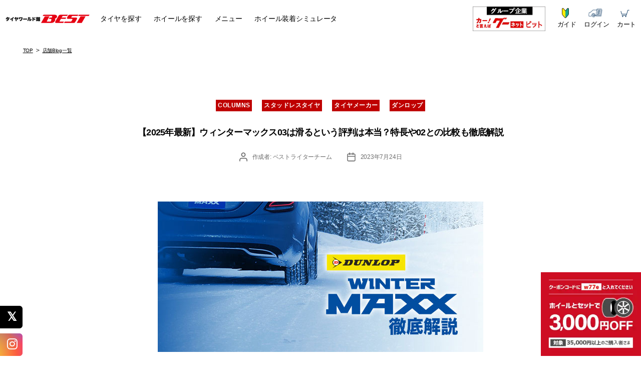

--- FILE ---
content_type: text/html; charset=UTF-8
request_url: https://tireworldkan.com/column/wintermaxx/
body_size: 103493
content:
<!DOCTYPE html>

<html class="no-js" dir="ltr" lang="ja" prefix="og: https://ogp.me/ns#">

  <head>
    <meta charset="UTF-8">
    <meta name="viewport" content="width=device-width, initial-scale=1.0" >
    <link rel="icon" href="/common/assets/images/favicon.ico">
    <link rel="apple-touch-icon" href="/common/images/apple_icon.png">
   <link rel="stylesheet" href="/common/assets/css/common.css">
   <script defer src="/common/assets/js/common.js"></script>
    <link rel="stylesheet" href="/storeblog/css/styles_shopblog_new.css">
	<!-- Global site tag (gtag.js) - Google Analytics -->
<script async src="https://www.googletagmanager.com/gtag/js?id=UA-62349764-1"></script>
<script>
 window.dataLayer = window.dataLayer || [];
 function gtag(){dataLayer.push(arguments);}
  gtag('js', new Date());

  gtag('config', 'UA-62349764-1');
</script>
<!-- Global site tag (gtag.js) - Google Analytics Ver4 -->
<script async src="https://www.googletagmanager.com/gtag/js?id=G-LRQL34VWN4"></script>
<script>
  window.dataLayer = window.dataLayer || [];
  function gtag(){dataLayer.push(arguments);}
  gtag('js', new Date());

  gtag('config', 'G-LRQL34VWN4');
</script>
</head> 

   

    
    <title>【2025年最新】ウィンターマックス03は滑るという評判は本当？特長や02との比較も徹底解説 - タイヤワールド館BEST</title>
	<style>img:is([sizes="auto" i], [sizes^="auto," i]) { contain-intrinsic-size: 3000px 1500px }</style>
	
		<!-- All in One SEO 4.7.7.2 - aioseo.com -->
	<meta name="description" content="本記事では、ダンロップのスタッドレスタイヤ「ウィンターマックス03」が滑りやすいという評判が本当なのかを解説し、製品の特長や使用している人の口コミなどを紹介しています。同じシリーズのウィンターマックス02、SJ8＋、SV01についても触れていますので、自分の求める機能や価格に近いのはどれかチェックしてみてくださいね。" />
	<meta name="robots" content="max-image-preview:large" />
	<meta name="author" content="ベストライターチーム"/>
	<link rel="canonical" href="https://tireworldkan.com/column/wintermaxx/" />
	<meta name="generator" content="All in One SEO (AIOSEO) 4.7.7.2" />
		<meta property="og:locale" content="ja_JP" />
		<meta property="og:site_name" content="タイヤワールド館BEST - Just another WordPress site" />
		<meta property="og:type" content="article" />
		<meta property="og:title" content="【2025年最新】ウィンターマックス03は滑るという評判は本当？特長や02との比較も徹底解説 - タイヤワールド館BEST" />
		<meta property="og:description" content="本記事では、ダンロップのスタッドレスタイヤ「ウィンターマックス03」が滑りやすいという評判が本当なのかを解説し、製品の特長や使用している人の口コミなどを紹介しています。同じシリーズのウィンターマックス02、SJ8＋、SV01についても触れていますので、自分の求める機能や価格に近いのはどれかチェックしてみてくださいね。" />
		<meta property="og:url" content="https://tireworldkan.com/column/wintermaxx/" />
		<meta property="article:published_time" content="2023-07-24T02:37:28+00:00" />
		<meta property="article:modified_time" content="2025-10-31T01:56:19+00:00" />
		<meta property="article:publisher" content="https://www.facebook.com/TWBEST.EC" />
		<meta name="twitter:card" content="summary_large_image" />
		<meta name="twitter:site" content="@tireworldkan" />
		<meta name="twitter:title" content="【2025年最新】ウィンターマックス03は滑るという評判は本当？特長や02との比較も徹底解説 - タイヤワールド館BEST" />
		<meta name="twitter:description" content="本記事では、ダンロップのスタッドレスタイヤ「ウィンターマックス03」が滑りやすいという評判が本当なのかを解説し、製品の特長や使用している人の口コミなどを紹介しています。同じシリーズのウィンターマックス02、SJ8＋、SV01についても触れていますので、自分の求める機能や価格に近いのはどれかチェックしてみてくださいね。" />
		<meta name="twitter:creator" content="@tireworldkan" />
		<script type="application/ld+json" class="aioseo-schema">
			{"@context":"https:\/\/schema.org","@graph":[{"@type":"BlogPosting","@id":"https:\/\/tireworldkan.com\/column\/wintermaxx\/#blogposting","name":"\u30102025\u5e74\u6700\u65b0\u3011\u30a6\u30a3\u30f3\u30bf\u30fc\u30de\u30c3\u30af\u30b903\u306f\u6ed1\u308b\u3068\u3044\u3046\u8a55\u5224\u306f\u672c\u5f53\uff1f\u7279\u9577\u308402\u3068\u306e\u6bd4\u8f03\u3082\u5fb9\u5e95\u89e3\u8aac - \u30bf\u30a4\u30e4\u30ef\u30fc\u30eb\u30c9\u9928BEST","headline":"\u30102025\u5e74\u6700\u65b0\u3011\u30a6\u30a3\u30f3\u30bf\u30fc\u30de\u30c3\u30af\u30b903\u306f\u6ed1\u308b\u3068\u3044\u3046\u8a55\u5224\u306f\u672c\u5f53\uff1f\u7279\u9577\u308402\u3068\u306e\u6bd4\u8f03\u3082\u5fb9\u5e95\u89e3\u8aac","author":{"@id":"https:\/\/tireworldkan.com\/column\/author\/tireworld_user\/#author"},"publisher":{"@id":"https:\/\/tireworldkan.com\/column\/#organization"},"image":{"@type":"ImageObject","url":"https:\/\/tireworldkan.com\/column\/wp-content\/uploads\/2023\/07\/wintermaxx_eyecatch-1.jpg","width":650,"height":300},"datePublished":"2023-07-24T11:37:28+09:00","dateModified":"2025-10-31T10:56:19+09:00","inLanguage":"ja","mainEntityOfPage":{"@id":"https:\/\/tireworldkan.com\/column\/wintermaxx\/#webpage"},"isPartOf":{"@id":"https:\/\/tireworldkan.com\/column\/wintermaxx\/#webpage"},"articleSection":"columns, \u30b9\u30bf\u30c3\u30c9\u30ec\u30b9\u30bf\u30a4\u30e4, \u30bf\u30a4\u30e4\u30e1\u30fc\u30ab\u30fc, \u30c0\u30f3\u30ed\u30c3\u30d7"},{"@type":"BreadcrumbList","@id":"https:\/\/tireworldkan.com\/column\/wintermaxx\/#breadcrumblist","itemListElement":[{"@type":"ListItem","@id":"https:\/\/tireworldkan.com\/column\/#listItem","position":1,"name":"\u5bb6","item":"https:\/\/tireworldkan.com\/column\/","nextItem":{"@type":"ListItem","@id":"https:\/\/tireworldkan.com\/column\/wintermaxx\/#listItem","name":"\u30102025\u5e74\u6700\u65b0\u3011\u30a6\u30a3\u30f3\u30bf\u30fc\u30de\u30c3\u30af\u30b903\u306f\u6ed1\u308b\u3068\u3044\u3046\u8a55\u5224\u306f\u672c\u5f53\uff1f\u7279\u9577\u308402\u3068\u306e\u6bd4\u8f03\u3082\u5fb9\u5e95\u89e3\u8aac"}},{"@type":"ListItem","@id":"https:\/\/tireworldkan.com\/column\/wintermaxx\/#listItem","position":2,"name":"\u30102025\u5e74\u6700\u65b0\u3011\u30a6\u30a3\u30f3\u30bf\u30fc\u30de\u30c3\u30af\u30b903\u306f\u6ed1\u308b\u3068\u3044\u3046\u8a55\u5224\u306f\u672c\u5f53\uff1f\u7279\u9577\u308402\u3068\u306e\u6bd4\u8f03\u3082\u5fb9\u5e95\u89e3\u8aac","previousItem":{"@type":"ListItem","@id":"https:\/\/tireworldkan.com\/column\/#listItem","name":"\u5bb6"}}]},{"@type":"Organization","@id":"https:\/\/tireworldkan.com\/column\/#organization","name":"\u30bf\u30a4\u30e4\u30ef\u30fc\u30eb\u30c9\u9928BEST","description":"Just another WordPress site","url":"https:\/\/tireworldkan.com\/column\/","logo":{"@type":"ImageObject","url":"https:\/\/tireworldkan.com\/column\/wp-content\/uploads\/2022\/10\/B_LOGO.png","@id":"https:\/\/tireworldkan.com\/column\/wintermaxx\/#organizationLogo","width":143,"height":75},"image":{"@id":"https:\/\/tireworldkan.com\/column\/wintermaxx\/#organizationLogo"},"sameAs":["https:\/\/www.facebook.com\/TWBEST.EC","https:\/\/twitter.com\/tireworldkan","https:\/\/www.instagram.com\/tireworldkanbest\/?hl=ja","https:\/\/www.youtube.com\/channel\/UCceP7pZiNZ0fAwqFzcoeHxQ"]},{"@type":"Person","@id":"https:\/\/tireworldkan.com\/column\/author\/tireworld_user\/#author","url":"https:\/\/tireworldkan.com\/column\/author\/tireworld_user\/","name":"\u30d9\u30b9\u30c8\u30e9\u30a4\u30bf\u30fc\u30c1\u30fc\u30e0","image":{"@type":"ImageObject","@id":"https:\/\/tireworldkan.com\/column\/wintermaxx\/#authorImage","url":"https:\/\/tireworldkan.com\/column\/wp-content\/uploads\/2024\/08\/wp_prof-150x150.png","width":96,"height":96,"caption":"\u30d9\u30b9\u30c8\u30e9\u30a4\u30bf\u30fc\u30c1\u30fc\u30e0"},"sameAs":["https:\/\/twitter.com\/tireworldkan","https:\/\/www.instagram.com\/tireworldkanbest\/"]},{"@type":"WebPage","@id":"https:\/\/tireworldkan.com\/column\/wintermaxx\/#webpage","url":"https:\/\/tireworldkan.com\/column\/wintermaxx\/","name":"\u30102025\u5e74\u6700\u65b0\u3011\u30a6\u30a3\u30f3\u30bf\u30fc\u30de\u30c3\u30af\u30b903\u306f\u6ed1\u308b\u3068\u3044\u3046\u8a55\u5224\u306f\u672c\u5f53\uff1f\u7279\u9577\u308402\u3068\u306e\u6bd4\u8f03\u3082\u5fb9\u5e95\u89e3\u8aac - \u30bf\u30a4\u30e4\u30ef\u30fc\u30eb\u30c9\u9928BEST","description":"\u672c\u8a18\u4e8b\u3067\u306f\u3001\u30c0\u30f3\u30ed\u30c3\u30d7\u306e\u30b9\u30bf\u30c3\u30c9\u30ec\u30b9\u30bf\u30a4\u30e4\u300c\u30a6\u30a3\u30f3\u30bf\u30fc\u30de\u30c3\u30af\u30b903\u300d\u304c\u6ed1\u308a\u3084\u3059\u3044\u3068\u3044\u3046\u8a55\u5224\u304c\u672c\u5f53\u306a\u306e\u304b\u3092\u89e3\u8aac\u3057\u3001\u88fd\u54c1\u306e\u7279\u9577\u3084\u4f7f\u7528\u3057\u3066\u3044\u308b\u4eba\u306e\u53e3\u30b3\u30df\u306a\u3069\u3092\u7d39\u4ecb\u3057\u3066\u3044\u307e\u3059\u3002\u540c\u3058\u30b7\u30ea\u30fc\u30ba\u306e\u30a6\u30a3\u30f3\u30bf\u30fc\u30de\u30c3\u30af\u30b902\u3001SJ8\uff0b\u3001SV01\u306b\u3064\u3044\u3066\u3082\u89e6\u308c\u3066\u3044\u307e\u3059\u306e\u3067\u3001\u81ea\u5206\u306e\u6c42\u3081\u308b\u6a5f\u80fd\u3084\u4fa1\u683c\u306b\u8fd1\u3044\u306e\u306f\u3069\u308c\u304b\u30c1\u30a7\u30c3\u30af\u3057\u3066\u307f\u3066\u304f\u3060\u3055\u3044\u306d\u3002","inLanguage":"ja","isPartOf":{"@id":"https:\/\/tireworldkan.com\/column\/#website"},"breadcrumb":{"@id":"https:\/\/tireworldkan.com\/column\/wintermaxx\/#breadcrumblist"},"author":{"@id":"https:\/\/tireworldkan.com\/column\/author\/tireworld_user\/#author"},"creator":{"@id":"https:\/\/tireworldkan.com\/column\/author\/tireworld_user\/#author"},"image":{"@type":"ImageObject","url":"https:\/\/tireworldkan.com\/column\/wp-content\/uploads\/2023\/07\/wintermaxx_eyecatch-1.jpg","@id":"https:\/\/tireworldkan.com\/column\/wintermaxx\/#mainImage","width":650,"height":300},"primaryImageOfPage":{"@id":"https:\/\/tireworldkan.com\/column\/wintermaxx\/#mainImage"},"datePublished":"2023-07-24T11:37:28+09:00","dateModified":"2025-10-31T10:56:19+09:00"},{"@type":"WebSite","@id":"https:\/\/tireworldkan.com\/column\/#website","url":"https:\/\/tireworldkan.com\/column\/","name":"\u30bf\u30a4\u30e4\u30ef\u30fc\u30eb\u30c9\u9928BEST","description":"Just another WordPress site","inLanguage":"ja","publisher":{"@id":"https:\/\/tireworldkan.com\/column\/#organization"}}]}
		</script>
		<!-- All in One SEO -->

<link rel="alternate" type="application/rss+xml" title="タイヤワールド館BEST &raquo; フィード" href="https://tireworldkan.com/column/feed/" />
<link rel="alternate" type="application/rss+xml" title="タイヤワールド館BEST &raquo; コメントフィード" href="https://tireworldkan.com/column/comments/feed/" />
<script>
window._wpemojiSettings = {"baseUrl":"https:\/\/s.w.org\/images\/core\/emoji\/15.0.3\/72x72\/","ext":".png","svgUrl":"https:\/\/s.w.org\/images\/core\/emoji\/15.0.3\/svg\/","svgExt":".svg","source":{"concatemoji":"https:\/\/tireworldkan.com\/column\/wp-includes\/js\/wp-emoji-release.min.js?ver=6.7.4"}};
/*! This file is auto-generated */
!function(i,n){var o,s,e;function c(e){try{var t={supportTests:e,timestamp:(new Date).valueOf()};sessionStorage.setItem(o,JSON.stringify(t))}catch(e){}}function p(e,t,n){e.clearRect(0,0,e.canvas.width,e.canvas.height),e.fillText(t,0,0);var t=new Uint32Array(e.getImageData(0,0,e.canvas.width,e.canvas.height).data),r=(e.clearRect(0,0,e.canvas.width,e.canvas.height),e.fillText(n,0,0),new Uint32Array(e.getImageData(0,0,e.canvas.width,e.canvas.height).data));return t.every(function(e,t){return e===r[t]})}function u(e,t,n){switch(t){case"flag":return n(e,"\ud83c\udff3\ufe0f\u200d\u26a7\ufe0f","\ud83c\udff3\ufe0f\u200b\u26a7\ufe0f")?!1:!n(e,"\ud83c\uddfa\ud83c\uddf3","\ud83c\uddfa\u200b\ud83c\uddf3")&&!n(e,"\ud83c\udff4\udb40\udc67\udb40\udc62\udb40\udc65\udb40\udc6e\udb40\udc67\udb40\udc7f","\ud83c\udff4\u200b\udb40\udc67\u200b\udb40\udc62\u200b\udb40\udc65\u200b\udb40\udc6e\u200b\udb40\udc67\u200b\udb40\udc7f");case"emoji":return!n(e,"\ud83d\udc26\u200d\u2b1b","\ud83d\udc26\u200b\u2b1b")}return!1}function f(e,t,n){var r="undefined"!=typeof WorkerGlobalScope&&self instanceof WorkerGlobalScope?new OffscreenCanvas(300,150):i.createElement("canvas"),a=r.getContext("2d",{willReadFrequently:!0}),o=(a.textBaseline="top",a.font="600 32px Arial",{});return e.forEach(function(e){o[e]=t(a,e,n)}),o}function t(e){var t=i.createElement("script");t.src=e,t.defer=!0,i.head.appendChild(t)}"undefined"!=typeof Promise&&(o="wpEmojiSettingsSupports",s=["flag","emoji"],n.supports={everything:!0,everythingExceptFlag:!0},e=new Promise(function(e){i.addEventListener("DOMContentLoaded",e,{once:!0})}),new Promise(function(t){var n=function(){try{var e=JSON.parse(sessionStorage.getItem(o));if("object"==typeof e&&"number"==typeof e.timestamp&&(new Date).valueOf()<e.timestamp+604800&&"object"==typeof e.supportTests)return e.supportTests}catch(e){}return null}();if(!n){if("undefined"!=typeof Worker&&"undefined"!=typeof OffscreenCanvas&&"undefined"!=typeof URL&&URL.createObjectURL&&"undefined"!=typeof Blob)try{var e="postMessage("+f.toString()+"("+[JSON.stringify(s),u.toString(),p.toString()].join(",")+"));",r=new Blob([e],{type:"text/javascript"}),a=new Worker(URL.createObjectURL(r),{name:"wpTestEmojiSupports"});return void(a.onmessage=function(e){c(n=e.data),a.terminate(),t(n)})}catch(e){}c(n=f(s,u,p))}t(n)}).then(function(e){for(var t in e)n.supports[t]=e[t],n.supports.everything=n.supports.everything&&n.supports[t],"flag"!==t&&(n.supports.everythingExceptFlag=n.supports.everythingExceptFlag&&n.supports[t]);n.supports.everythingExceptFlag=n.supports.everythingExceptFlag&&!n.supports.flag,n.DOMReady=!1,n.readyCallback=function(){n.DOMReady=!0}}).then(function(){return e}).then(function(){var e;n.supports.everything||(n.readyCallback(),(e=n.source||{}).concatemoji?t(e.concatemoji):e.wpemoji&&e.twemoji&&(t(e.twemoji),t(e.wpemoji)))}))}((window,document),window._wpemojiSettings);
</script>
<style id='wp-emoji-styles-inline-css'>

	img.wp-smiley, img.emoji {
		display: inline !important;
		border: none !important;
		box-shadow: none !important;
		height: 1em !important;
		width: 1em !important;
		margin: 0 0.07em !important;
		vertical-align: -0.1em !important;
		background: none !important;
		padding: 0 !important;
	}
</style>
<style id='classic-theme-styles-inline-css'>
/*! This file is auto-generated */
.wp-block-button__link{color:#fff;background-color:#32373c;border-radius:9999px;box-shadow:none;text-decoration:none;padding:calc(.667em + 2px) calc(1.333em + 2px);font-size:1.125em}.wp-block-file__button{background:#32373c;color:#fff;text-decoration:none}
</style>
<style id='global-styles-inline-css'>
:root{--wp--preset--aspect-ratio--square: 1;--wp--preset--aspect-ratio--4-3: 4/3;--wp--preset--aspect-ratio--3-4: 3/4;--wp--preset--aspect-ratio--3-2: 3/2;--wp--preset--aspect-ratio--2-3: 2/3;--wp--preset--aspect-ratio--16-9: 16/9;--wp--preset--aspect-ratio--9-16: 9/16;--wp--preset--color--black: #000000;--wp--preset--color--cyan-bluish-gray: #abb8c3;--wp--preset--color--white: #ffffff;--wp--preset--color--pale-pink: #f78da7;--wp--preset--color--vivid-red: #cf2e2e;--wp--preset--color--luminous-vivid-orange: #ff6900;--wp--preset--color--luminous-vivid-amber: #fcb900;--wp--preset--color--light-green-cyan: #7bdcb5;--wp--preset--color--vivid-green-cyan: #00d084;--wp--preset--color--pale-cyan-blue: #8ed1fc;--wp--preset--color--vivid-cyan-blue: #0693e3;--wp--preset--color--vivid-purple: #9b51e0;--wp--preset--color--accent: #e22658;--wp--preset--color--primary: #000000;--wp--preset--color--secondary: #6d6d6d;--wp--preset--color--subtle-background: #dbdbdb;--wp--preset--color--background: #ffffff;--wp--preset--gradient--vivid-cyan-blue-to-vivid-purple: linear-gradient(135deg,rgba(6,147,227,1) 0%,rgb(155,81,224) 100%);--wp--preset--gradient--light-green-cyan-to-vivid-green-cyan: linear-gradient(135deg,rgb(122,220,180) 0%,rgb(0,208,130) 100%);--wp--preset--gradient--luminous-vivid-amber-to-luminous-vivid-orange: linear-gradient(135deg,rgba(252,185,0,1) 0%,rgba(255,105,0,1) 100%);--wp--preset--gradient--luminous-vivid-orange-to-vivid-red: linear-gradient(135deg,rgba(255,105,0,1) 0%,rgb(207,46,46) 100%);--wp--preset--gradient--very-light-gray-to-cyan-bluish-gray: linear-gradient(135deg,rgb(238,238,238) 0%,rgb(169,184,195) 100%);--wp--preset--gradient--cool-to-warm-spectrum: linear-gradient(135deg,rgb(74,234,220) 0%,rgb(151,120,209) 20%,rgb(207,42,186) 40%,rgb(238,44,130) 60%,rgb(251,105,98) 80%,rgb(254,248,76) 100%);--wp--preset--gradient--blush-light-purple: linear-gradient(135deg,rgb(255,206,236) 0%,rgb(152,150,240) 100%);--wp--preset--gradient--blush-bordeaux: linear-gradient(135deg,rgb(254,205,165) 0%,rgb(254,45,45) 50%,rgb(107,0,62) 100%);--wp--preset--gradient--luminous-dusk: linear-gradient(135deg,rgb(255,203,112) 0%,rgb(199,81,192) 50%,rgb(65,88,208) 100%);--wp--preset--gradient--pale-ocean: linear-gradient(135deg,rgb(255,245,203) 0%,rgb(182,227,212) 50%,rgb(51,167,181) 100%);--wp--preset--gradient--electric-grass: linear-gradient(135deg,rgb(202,248,128) 0%,rgb(113,206,126) 100%);--wp--preset--gradient--midnight: linear-gradient(135deg,rgb(2,3,129) 0%,rgb(40,116,252) 100%);--wp--preset--font-size--small: 18px;--wp--preset--font-size--medium: 20px;--wp--preset--font-size--large: 26.25px;--wp--preset--font-size--x-large: 42px;--wp--preset--font-size--normal: 21px;--wp--preset--font-size--larger: 32px;--wp--preset--spacing--20: 0.44rem;--wp--preset--spacing--30: 0.67rem;--wp--preset--spacing--40: 1rem;--wp--preset--spacing--50: 1.5rem;--wp--preset--spacing--60: 2.25rem;--wp--preset--spacing--70: 3.38rem;--wp--preset--spacing--80: 5.06rem;--wp--preset--shadow--natural: 6px 6px 9px rgba(0, 0, 0, 0.2);--wp--preset--shadow--deep: 12px 12px 50px rgba(0, 0, 0, 0.4);--wp--preset--shadow--sharp: 6px 6px 0px rgba(0, 0, 0, 0.2);--wp--preset--shadow--outlined: 6px 6px 0px -3px rgba(255, 255, 255, 1), 6px 6px rgba(0, 0, 0, 1);--wp--preset--shadow--crisp: 6px 6px 0px rgba(0, 0, 0, 1);}:where(.is-layout-flex){gap: 0.5em;}:where(.is-layout-grid){gap: 0.5em;}body .is-layout-flex{display: flex;}.is-layout-flex{flex-wrap: wrap;align-items: center;}.is-layout-flex > :is(*, div){margin: 0;}body .is-layout-grid{display: grid;}.is-layout-grid > :is(*, div){margin: 0;}:where(.wp-block-columns.is-layout-flex){gap: 2em;}:where(.wp-block-columns.is-layout-grid){gap: 2em;}:where(.wp-block-post-template.is-layout-flex){gap: 1.25em;}:where(.wp-block-post-template.is-layout-grid){gap: 1.25em;}.has-black-color{color: var(--wp--preset--color--black) !important;}.has-cyan-bluish-gray-color{color: var(--wp--preset--color--cyan-bluish-gray) !important;}.has-white-color{color: var(--wp--preset--color--white) !important;}.has-pale-pink-color{color: var(--wp--preset--color--pale-pink) !important;}.has-vivid-red-color{color: var(--wp--preset--color--vivid-red) !important;}.has-luminous-vivid-orange-color{color: var(--wp--preset--color--luminous-vivid-orange) !important;}.has-luminous-vivid-amber-color{color: var(--wp--preset--color--luminous-vivid-amber) !important;}.has-light-green-cyan-color{color: var(--wp--preset--color--light-green-cyan) !important;}.has-vivid-green-cyan-color{color: var(--wp--preset--color--vivid-green-cyan) !important;}.has-pale-cyan-blue-color{color: var(--wp--preset--color--pale-cyan-blue) !important;}.has-vivid-cyan-blue-color{color: var(--wp--preset--color--vivid-cyan-blue) !important;}.has-vivid-purple-color{color: var(--wp--preset--color--vivid-purple) !important;}.has-black-background-color{background-color: var(--wp--preset--color--black) !important;}.has-cyan-bluish-gray-background-color{background-color: var(--wp--preset--color--cyan-bluish-gray) !important;}.has-white-background-color{background-color: var(--wp--preset--color--white) !important;}.has-pale-pink-background-color{background-color: var(--wp--preset--color--pale-pink) !important;}.has-vivid-red-background-color{background-color: var(--wp--preset--color--vivid-red) !important;}.has-luminous-vivid-orange-background-color{background-color: var(--wp--preset--color--luminous-vivid-orange) !important;}.has-luminous-vivid-amber-background-color{background-color: var(--wp--preset--color--luminous-vivid-amber) !important;}.has-light-green-cyan-background-color{background-color: var(--wp--preset--color--light-green-cyan) !important;}.has-vivid-green-cyan-background-color{background-color: var(--wp--preset--color--vivid-green-cyan) !important;}.has-pale-cyan-blue-background-color{background-color: var(--wp--preset--color--pale-cyan-blue) !important;}.has-vivid-cyan-blue-background-color{background-color: var(--wp--preset--color--vivid-cyan-blue) !important;}.has-vivid-purple-background-color{background-color: var(--wp--preset--color--vivid-purple) !important;}.has-black-border-color{border-color: var(--wp--preset--color--black) !important;}.has-cyan-bluish-gray-border-color{border-color: var(--wp--preset--color--cyan-bluish-gray) !important;}.has-white-border-color{border-color: var(--wp--preset--color--white) !important;}.has-pale-pink-border-color{border-color: var(--wp--preset--color--pale-pink) !important;}.has-vivid-red-border-color{border-color: var(--wp--preset--color--vivid-red) !important;}.has-luminous-vivid-orange-border-color{border-color: var(--wp--preset--color--luminous-vivid-orange) !important;}.has-luminous-vivid-amber-border-color{border-color: var(--wp--preset--color--luminous-vivid-amber) !important;}.has-light-green-cyan-border-color{border-color: var(--wp--preset--color--light-green-cyan) !important;}.has-vivid-green-cyan-border-color{border-color: var(--wp--preset--color--vivid-green-cyan) !important;}.has-pale-cyan-blue-border-color{border-color: var(--wp--preset--color--pale-cyan-blue) !important;}.has-vivid-cyan-blue-border-color{border-color: var(--wp--preset--color--vivid-cyan-blue) !important;}.has-vivid-purple-border-color{border-color: var(--wp--preset--color--vivid-purple) !important;}.has-vivid-cyan-blue-to-vivid-purple-gradient-background{background: var(--wp--preset--gradient--vivid-cyan-blue-to-vivid-purple) !important;}.has-light-green-cyan-to-vivid-green-cyan-gradient-background{background: var(--wp--preset--gradient--light-green-cyan-to-vivid-green-cyan) !important;}.has-luminous-vivid-amber-to-luminous-vivid-orange-gradient-background{background: var(--wp--preset--gradient--luminous-vivid-amber-to-luminous-vivid-orange) !important;}.has-luminous-vivid-orange-to-vivid-red-gradient-background{background: var(--wp--preset--gradient--luminous-vivid-orange-to-vivid-red) !important;}.has-very-light-gray-to-cyan-bluish-gray-gradient-background{background: var(--wp--preset--gradient--very-light-gray-to-cyan-bluish-gray) !important;}.has-cool-to-warm-spectrum-gradient-background{background: var(--wp--preset--gradient--cool-to-warm-spectrum) !important;}.has-blush-light-purple-gradient-background{background: var(--wp--preset--gradient--blush-light-purple) !important;}.has-blush-bordeaux-gradient-background{background: var(--wp--preset--gradient--blush-bordeaux) !important;}.has-luminous-dusk-gradient-background{background: var(--wp--preset--gradient--luminous-dusk) !important;}.has-pale-ocean-gradient-background{background: var(--wp--preset--gradient--pale-ocean) !important;}.has-electric-grass-gradient-background{background: var(--wp--preset--gradient--electric-grass) !important;}.has-midnight-gradient-background{background: var(--wp--preset--gradient--midnight) !important;}.has-small-font-size{font-size: var(--wp--preset--font-size--small) !important;}.has-medium-font-size{font-size: var(--wp--preset--font-size--medium) !important;}.has-large-font-size{font-size: var(--wp--preset--font-size--large) !important;}.has-x-large-font-size{font-size: var(--wp--preset--font-size--x-large) !important;}
:where(.wp-block-post-template.is-layout-flex){gap: 1.25em;}:where(.wp-block-post-template.is-layout-grid){gap: 1.25em;}
:where(.wp-block-columns.is-layout-flex){gap: 2em;}:where(.wp-block-columns.is-layout-grid){gap: 2em;}
:root :where(.wp-block-pullquote){font-size: 1.5em;line-height: 1.6;}
</style>
<link rel='stylesheet' id='twentytwenty-style-css' href='https://tireworldkan.com/column/wp-content/themes/twentytwenty/style.css?ver=2.8' media='all' />
<style id='twentytwenty-style-inline-css'>
.color-accent,.color-accent-hover:hover,.color-accent-hover:focus,:root .has-accent-color,.has-drop-cap:not(:focus):first-letter,.wp-block-button.is-style-outline,a { color: #e22658; }blockquote,.border-color-accent,.border-color-accent-hover:hover,.border-color-accent-hover:focus { border-color: #e22658; }button,.button,.faux-button,.wp-block-button__link,.wp-block-file .wp-block-file__button,input[type="button"],input[type="reset"],input[type="submit"],.bg-accent,.bg-accent-hover:hover,.bg-accent-hover:focus,:root .has-accent-background-color,.comment-reply-link { background-color: #e22658; }.fill-children-accent,.fill-children-accent * { fill: #e22658; }:root .has-background-color,button,.button,.faux-button,.wp-block-button__link,.wp-block-file__button,input[type="button"],input[type="reset"],input[type="submit"],.wp-block-button,.comment-reply-link,.has-background.has-primary-background-color:not(.has-text-color),.has-background.has-primary-background-color *:not(.has-text-color),.has-background.has-accent-background-color:not(.has-text-color),.has-background.has-accent-background-color *:not(.has-text-color) { color: #ffffff; }:root .has-background-background-color { background-color: #ffffff; }body,.entry-title a,:root .has-primary-color { color: #000000; }:root .has-primary-background-color { background-color: #000000; }cite,figcaption,.wp-caption-text,.post-meta,.entry-content .wp-block-archives li,.entry-content .wp-block-categories li,.entry-content .wp-block-latest-posts li,.wp-block-latest-comments__comment-date,.wp-block-latest-posts__post-date,.wp-block-embed figcaption,.wp-block-image figcaption,.wp-block-pullquote cite,.comment-metadata,.comment-respond .comment-notes,.comment-respond .logged-in-as,.pagination .dots,.entry-content hr:not(.has-background),hr.styled-separator,:root .has-secondary-color { color: #6d6d6d; }:root .has-secondary-background-color { background-color: #6d6d6d; }pre,fieldset,input,textarea,table,table *,hr { border-color: #dbdbdb; }caption,code,code,kbd,samp,.wp-block-table.is-style-stripes tbody tr:nth-child(odd),:root .has-subtle-background-background-color { background-color: #dbdbdb; }.wp-block-table.is-style-stripes { border-bottom-color: #dbdbdb; }.wp-block-latest-posts.is-grid li { border-top-color: #dbdbdb; }:root .has-subtle-background-color { color: #dbdbdb; }body:not(.overlay-header) .primary-menu > li > a,body:not(.overlay-header) .primary-menu > li > .icon,.modal-menu a,.footer-menu a, .footer-widgets a:where(:not(.wp-block-button__link)),#site-footer .wp-block-button.is-style-outline,.wp-block-pullquote:before,.singular:not(.overlay-header) .entry-header a,.archive-header a,.header-footer-group .color-accent,.header-footer-group .color-accent-hover:hover { color: #cd2653; }.social-icons a,#site-footer button:not(.toggle),#site-footer .button,#site-footer .faux-button,#site-footer .wp-block-button__link,#site-footer .wp-block-file__button,#site-footer input[type="button"],#site-footer input[type="reset"],#site-footer input[type="submit"] { background-color: #cd2653; }.header-footer-group,body:not(.overlay-header) #site-header .toggle,.menu-modal .toggle { color: #000000; }body:not(.overlay-header) .primary-menu ul { background-color: #000000; }body:not(.overlay-header) .primary-menu > li > ul:after { border-bottom-color: #000000; }body:not(.overlay-header) .primary-menu ul ul:after { border-left-color: #000000; }.site-description,body:not(.overlay-header) .toggle-inner .toggle-text,.widget .post-date,.widget .rss-date,.widget_archive li,.widget_categories li,.widget cite,.widget_pages li,.widget_meta li,.widget_nav_menu li,.powered-by-wordpress,.footer-credits .privacy-policy,.to-the-top,.singular .entry-header .post-meta,.singular:not(.overlay-header) .entry-header .post-meta a { color: #6d6d6d; }.header-footer-group pre,.header-footer-group fieldset,.header-footer-group input,.header-footer-group textarea,.header-footer-group table,.header-footer-group table *,.footer-nav-widgets-wrapper,#site-footer,.menu-modal nav *,.footer-widgets-outer-wrapper,.footer-top { border-color: #dcd7ca; }.header-footer-group table caption,body:not(.overlay-header) .header-inner .toggle-wrapper::before { background-color: #dcd7ca; }
body,input,textarea,button,.button,.faux-button,.faux-button.more-link,.wp-block-button__link,.wp-block-file__button,.has-drop-cap:not(:focus)::first-letter,.entry-content .wp-block-archives,.entry-content .wp-block-categories,.entry-content .wp-block-cover-image,.entry-content .wp-block-cover-image p,.entry-content .wp-block-latest-comments,.entry-content .wp-block-latest-posts,.entry-content .wp-block-pullquote,.entry-content .wp-block-quote.is-large,.entry-content .wp-block-quote.is-style-large,.entry-content .wp-block-archives *,.entry-content .wp-block-categories *,.entry-content .wp-block-latest-posts *,.entry-content .wp-block-latest-comments *,.entry-content,.entry-content h1,.entry-content h2,.entry-content h3,.entry-content h4,.entry-content h5,.entry-content h6,.entry-content p,.entry-content ol,.entry-content ul,.entry-content dl,.entry-content dt,.entry-content cite,.entry-content figcaption,.entry-content table,.entry-content address,.entry-content .wp-caption-text,.entry-content .wp-block-file,.comment-content p,.comment-content ol,.comment-content ul,.comment-content dl,.comment-content dt,.comment-content cite,.comment-content figcaption,.comment-content .wp-caption-text,.widget_text p,.widget_text ol,.widget_text ul,.widget_text dl,.widget_text dt,.widget-content .rssSummary,.widget-content cite,.widget-content figcaption,.widget-content .wp-caption-text { font-family: sans-serif; }
</style>
<link rel='stylesheet' id='twentytwenty-fonts-css' href='https://tireworldkan.com/column/wp-content/themes/twentytwenty/assets/css/font-inter.css?ver=2.8' media='all' />
<link rel='stylesheet' id='twentytwenty-print-style-css' href='https://tireworldkan.com/column/wp-content/themes/twentytwenty/print.css?ver=2.8' media='print' />
<link rel='stylesheet' id='taxopress-frontend-css-css' href='https://tireworldkan.com/column/wp-content/plugins/simple-tags/assets/frontend/css/frontend.css?ver=3.28.1' media='all' />
<script src="https://tireworldkan.com/column/wp-content/themes/twentytwenty/assets/js/index.js?ver=2.8" id="twentytwenty-js-js" defer data-wp-strategy="defer"></script>
<link rel="https://api.w.org/" href="https://tireworldkan.com/column/wp-json/" /><link rel="alternate" title="JSON" type="application/json" href="https://tireworldkan.com/column/wp-json/wp/v2/posts/4564" /><link rel="EditURI" type="application/rsd+xml" title="RSD" href="https://tireworldkan.com/column/xmlrpc.php?rsd" />
<meta name="generator" content="WordPress 6.7.4" />
<link rel='shortlink' href='https://tireworldkan.com/column/?p=4564' />
<link rel="alternate" title="oEmbed (JSON)" type="application/json+oembed" href="https://tireworldkan.com/column/wp-json/oembed/1.0/embed?url=https%3A%2F%2Ftireworldkan.com%2Fcolumn%2Fwintermaxx%2F" />
<link rel="alternate" title="oEmbed (XML)" type="text/xml+oembed" href="https://tireworldkan.com/column/wp-json/oembed/1.0/embed?url=https%3A%2F%2Ftireworldkan.com%2Fcolumn%2Fwintermaxx%2F&#038;format=xml" />
		<script>
			document.documentElement.className = document.documentElement.className.replace('no-js', 'js');
		</script>
				<style>
			.no-js img.lazyload {
				display: none;
			}

			figure.wp-block-image img.lazyloading {
				min-width: 150px;
			}

						.lazyload, .lazyloading {
				opacity: 0;
			}

			.lazyloaded {
				opacity: 1;
				transition: opacity 400ms;
				transition-delay: 0ms;
			}

					</style>
			<script>document.documentElement.className = document.documentElement.className.replace( 'no-js', 'js' );</script>
	<style id="custom-background-css">
body.custom-background { background-color: #ffffff; }
</style>
			<style id="wp-custom-css">
			.entry-content > *:not(.alignwide):not(.alignfull):not(.alignleft):not(.alignright):not(.is-style-wide) {
    max-width: 68rem !important;
    width: calc(100% - 4rem)!important;
}
.post-modified-info{
	   text-align: right;
    color: #666;
    font-size: 0.8em;
}
.entry-content p.post-modified-info:before {
font-family: 'Font Awesome 5 Free';
content: "\f017";
}

.entry-content p.post-modified-info  span:before {
font-family:'Font Awesome 5 Free';
content: "\f2f1";
}

/*パンくず*/

ul.breadcrumbs_blog {
    display: flex;
    padding: 10px 2%;
    margin: 0;
    border: none !important;
    position: inherit !important;
    background-color: inherit !important;
}

ul.breadcrumbs_blog li{
	    border-bottom: none;
} 

ul.breadcrumbs_blog > li {
    display: block;
    font-size: var(--compact-font-size);
			padding: 0;
}
ul.breadcrumbs_blog > li + li {
    margin-left: 3px;
}
ul.breadcrumbs_blog > li + li::before {
    content: "＞";
    margin-right: 3px;
}

.breadcrumbsulLink {
    text-decoration: none;
			font-weight: inherit !important;
    color: #000 !important;
    font-size: 1rem;
	    text-decoration: underline !important;
}

/*-- 時間あるときブログCSSに入れる？--*/
img {
margin: 0 auto;
}
/*-- 時間あるときブログCSSに入れる ？--*/

/*-- カテゴリ --*/
.categoryList{
	width: 96%;
    margin: 2%;
}
.catTitle{
	text-align: center; 
	background-color: #eee;
	padding: 0.9rem;
	width: 100% !important;
}
.cat{
	   overflow: hidden;
    list-style: none;
    border: none !important;
    /* position: relative; */
    margin-top: 0 !important;
    padding: 0 !important;
    margin: 0 !important;
    background-color: #fff !important;
}
.cat-item{
				float: left;
				font-size: 1.4rem;
	    border-bottom: none !important;
	    padding: 0.2rem  !important;
} 

.link-text{
	text-align:right;
	color: #1f3a8e;
    margin-top: 0%;
    font-size: inherit;
}		</style>
		

  <body class="post-template-default single single-post postid-4564 single-format-standard custom-background wp-embed-responsive singular enable-search-modal has-post-thumbnail has-single-pagination showing-comments show-avatars footer-top-hidden reduced-spacing">

    <a class="skip-link screen-reader-text" href="#site-content">コンテンツへスキップ</a>    
    <li class="sns">
	<ul>
		<li class="twitter">
			<a href="https://twitter.com/tireworldkan" target="_blank" class="btn_sns icon facebook">
			<span class="pcview"><i class="fab fa-twitter"></i></span>
			<span class="spview"><i class="fab fa-twitter"></i></span>
			</a>
		</li>
		<li class="insta">
			<a href="https://www.instagram.com/tireworldkanbest/" target="_blank" class="btn_sns icon instagram">
			<span class="pcview"><i class="fab fa-instagram"></i>Instagram</span>
			<span class="spview"><i class="fab fa-instagram"></i></span>
			</a>
		</li>
	</ul>
</li>
	  
<div class="coupon">
			<a href="https://tireworldkan.com/tire/search2/"><img data-src="https://tireworldkan.com/upload/banner/banner/63bcc06c3a5ee.webp" src="[data-uri]" class="lazyload"><noscript><img src="https://tireworldkan.com/upload/banner/banner/63bcc06c3a5ee.webp"></noscript></a>
</div>

	  
<header id="common-header"></header>
<ul class="breadcrumbs_blog">
  <li><a href="/" class="breadcrumbsulLink">TOP</a></li>
  <li><a href="/blogs/" class="breadcrumbsulLink">店舗Blog一覧</a></li>
</ul>

    
    
    <header id="site-header" class="header-footer-group" role="banner">

      <div class="header-inner section-inner">

        <div class="header-titles-wrapper">

          
            <button class="toggle search-toggle mobile-search-toggle" data-toggle-target=".search-modal" data-toggle-body-class="showing-search-modal" data-set-focus=".search-modal .search-field" aria-expanded="false">
              <span class="toggle-inner">
                <span class="toggle-icon">
                  <svg class="svg-icon" aria-hidden="true" role="img" focusable="false" xmlns="http://www.w3.org/2000/svg" width="23" height="23" viewBox="0 0 23 23"><path d="M38.710696,48.0601792 L43,52.3494831 L41.3494831,54 L37.0601792,49.710696 C35.2632422,51.1481185 32.9839107,52.0076499 30.5038249,52.0076499 C24.7027226,52.0076499 20,47.3049272 20,41.5038249 C20,35.7027226 24.7027226,31 30.5038249,31 C36.3049272,31 41.0076499,35.7027226 41.0076499,41.5038249 C41.0076499,43.9839107 40.1481185,46.2632422 38.710696,48.0601792 Z M36.3875844,47.1716785 C37.8030221,45.7026647 38.6734666,43.7048964 38.6734666,41.5038249 C38.6734666,36.9918565 35.0157934,33.3341833 30.5038249,33.3341833 C25.9918565,33.3341833 22.3341833,36.9918565 22.3341833,41.5038249 C22.3341833,46.0157934 25.9918565,49.6734666 30.5038249,49.6734666 C32.7048964,49.6734666 34.7026647,48.8030221 36.1716785,47.3875844 C36.2023931,47.347638 36.2360451,47.3092237 36.2726343,47.2726343 C36.3092237,47.2360451 36.347638,47.2023931 36.3875844,47.1716785 Z" transform="translate(-20 -31)" /></svg>                </span>
                <span class="toggle-text">検索</span>
              </span>
            </button><!-- .search-toggle -->

          
          <div class="header-titles">

            <div class="site-title faux-heading"><a href="https://tireworldkan.com/column/">タイヤワールド館BEST</a></div><div class="site-description">Just another WordPress site</div><!-- .site-description -->
          </div><!-- .header-titles -->

          <button class="toggle nav-toggle mobile-nav-toggle" data-toggle-target=".menu-modal"  data-toggle-body-class="showing-menu-modal" aria-expanded="false" data-set-focus=".close-nav-toggle">
            <span class="toggle-inner">
              <span class="toggle-icon">
                <svg class="svg-icon" aria-hidden="true" role="img" focusable="false" xmlns="http://www.w3.org/2000/svg" width="26" height="7" viewBox="0 0 26 7"><path fill-rule="evenodd" d="M332.5,45 C330.567003,45 329,43.4329966 329,41.5 C329,39.5670034 330.567003,38 332.5,38 C334.432997,38 336,39.5670034 336,41.5 C336,43.4329966 334.432997,45 332.5,45 Z M342,45 C340.067003,45 338.5,43.4329966 338.5,41.5 C338.5,39.5670034 340.067003,38 342,38 C343.932997,38 345.5,39.5670034 345.5,41.5 C345.5,43.4329966 343.932997,45 342,45 Z M351.5,45 C349.567003,45 348,43.4329966 348,41.5 C348,39.5670034 349.567003,38 351.5,38 C353.432997,38 355,39.5670034 355,41.5 C355,43.4329966 353.432997,45 351.5,45 Z" transform="translate(-329 -38)" /></svg>              </span>
              <span class="toggle-text">メニュー</span>
            </span>
          </button><!-- .nav-toggle -->

        </div><!-- .header-titles-wrapper -->

        <div class="header-navigation-wrapper">

          
              <nav class="primary-menu-wrapper" aria-label="Horizontal" role="navigation">

                <ul class="primary-menu reset-list-style">

                <li class="page_item page-item-2"><a href="https://tireworldkan.com/column/sample-page/">サンプルページ</a></li>

                </ul>

              </nav><!-- .primary-menu-wrapper -->

            
            <div class="header-toggles hide-no-js">

            
              <div class="toggle-wrapper search-toggle-wrapper">

                <button class="toggle search-toggle desktop-search-toggle" data-toggle-target=".search-modal" data-toggle-body-class="showing-search-modal" data-set-focus=".search-modal .search-field" aria-expanded="false">
                  <span class="toggle-inner">
                    <svg class="svg-icon" aria-hidden="true" role="img" focusable="false" xmlns="http://www.w3.org/2000/svg" width="23" height="23" viewBox="0 0 23 23"><path d="M38.710696,48.0601792 L43,52.3494831 L41.3494831,54 L37.0601792,49.710696 C35.2632422,51.1481185 32.9839107,52.0076499 30.5038249,52.0076499 C24.7027226,52.0076499 20,47.3049272 20,41.5038249 C20,35.7027226 24.7027226,31 30.5038249,31 C36.3049272,31 41.0076499,35.7027226 41.0076499,41.5038249 C41.0076499,43.9839107 40.1481185,46.2632422 38.710696,48.0601792 Z M36.3875844,47.1716785 C37.8030221,45.7026647 38.6734666,43.7048964 38.6734666,41.5038249 C38.6734666,36.9918565 35.0157934,33.3341833 30.5038249,33.3341833 C25.9918565,33.3341833 22.3341833,36.9918565 22.3341833,41.5038249 C22.3341833,46.0157934 25.9918565,49.6734666 30.5038249,49.6734666 C32.7048964,49.6734666 34.7026647,48.8030221 36.1716785,47.3875844 C36.2023931,47.347638 36.2360451,47.3092237 36.2726343,47.2726343 C36.3092237,47.2360451 36.347638,47.2023931 36.3875844,47.1716785 Z" transform="translate(-20 -31)" /></svg>                    <span class="toggle-text">検索</span>
                  </span>
                </button><!-- .search-toggle -->

              </div>

              
            </div><!-- .header-toggles -->
            
        </div><!-- .header-navigation-wrapper -->

      </div><!-- .header-inner -->

      <div class="search-modal cover-modal header-footer-group" data-modal-target-string=".search-modal" role="dialog" aria-modal="true" aria-label="検索">

	<div class="search-modal-inner modal-inner">

		<div class="section-inner">

			<form role="search" aria-label="検索対象:" method="get" class="search-form" action="https://tireworldkan.com/column/">
	<label for="search-form-1">
		<span class="screen-reader-text">
			検索対象:		</span>
		<input type="search" id="search-form-1" class="search-field" placeholder="検索&hellip;" value="" name="s" />
	</label>
	<input type="submit" class="search-submit" value="検索" />
</form>

			<button class="toggle search-untoggle close-search-toggle fill-children-current-color" data-toggle-target=".search-modal" data-toggle-body-class="showing-search-modal" data-set-focus=".search-modal .search-field">
				<span class="screen-reader-text">
					検索を閉じる				</span>
				<svg class="svg-icon" aria-hidden="true" role="img" focusable="false" xmlns="http://www.w3.org/2000/svg" width="16" height="16" viewBox="0 0 16 16"><polygon fill="" fill-rule="evenodd" points="6.852 7.649 .399 1.195 1.445 .149 7.899 6.602 14.352 .149 15.399 1.195 8.945 7.649 15.399 14.102 14.352 15.149 7.899 8.695 1.445 15.149 .399 14.102" /></svg>			</button><!-- .search-toggle -->

		</div><!-- .section-inner -->

	</div><!-- .search-modal-inner -->

</div><!-- .menu-modal -->

    </header><!-- #site-header -->

    
<div class="menu-modal cover-modal header-footer-group" data-modal-target-string=".menu-modal">

	<div class="menu-modal-inner modal-inner">

		<div class="menu-wrapper section-inner">

			<div class="menu-top">

				<button class="toggle close-nav-toggle fill-children-current-color" data-toggle-target=".menu-modal" data-toggle-body-class="showing-menu-modal" data-set-focus=".menu-modal">
					<span class="toggle-text">メニューを閉じる</span>
					<svg class="svg-icon" aria-hidden="true" role="img" focusable="false" xmlns="http://www.w3.org/2000/svg" width="16" height="16" viewBox="0 0 16 16"><polygon fill="" fill-rule="evenodd" points="6.852 7.649 .399 1.195 1.445 .149 7.899 6.602 14.352 .149 15.399 1.195 8.945 7.649 15.399 14.102 14.352 15.149 7.899 8.695 1.445 15.149 .399 14.102" /></svg>				</button><!-- .nav-toggle -->

				
					<nav class="mobile-menu" aria-label="モバイル">

						<ul class="modal-menu reset-list-style">

						<li class="page_item page-item-2"><div class="ancestor-wrapper"><a href="https://tireworldkan.com/column/sample-page/">サンプルページ</a></div><!-- .ancestor-wrapper --></li>

						</ul>

					</nav>

					
			</div><!-- .menu-top -->

			<div class="menu-bottom">

				
			</div><!-- .menu-bottom -->

		</div><!-- .menu-wrapper -->

	</div><!-- .menu-modal-inner -->

</div><!-- .menu-modal -->

<main id="site-content">

	
<article class="post-4564 post type-post status-publish format-standard has-post-thumbnail hentry category-columns category-studless-tire category-tiremaker category-dunlop" id="post-4564">

	
<header class="entry-header has-text-align-center header-footer-group">

	<div class="entry-header-inner section-inner medium">

		
			<div class="entry-categories">
				<span class="screen-reader-text">
					カテゴリー				</span>
				<div class="entry-categories-inner">
					<a href="https://tireworldkan.com/column/category/columns/" rel="category tag">columns</a> <a href="https://tireworldkan.com/column/category/tire/studless-tire/" rel="category tag">スタッドレスタイヤ</a> <a href="https://tireworldkan.com/column/category/tiremaker/" rel="category tag">タイヤメーカー</a> <a href="https://tireworldkan.com/column/category/tiremaker/dunlop/" rel="category tag">ダンロップ</a>				</div><!-- .entry-categories-inner -->
			</div><!-- .entry-categories -->

			<h1 class="entry-title">【2025年最新】ウィンターマックス03は滑るという評判は本当？特長や02との比較も徹底解説</h1>
		<div class="post-meta-wrapper post-meta-single post-meta-single-top">

			<ul class="post-meta">

									<li class="post-author meta-wrapper">
						<span class="meta-icon">
							<span class="screen-reader-text">
								投稿者							</span>
							<svg class="svg-icon" aria-hidden="true" role="img" focusable="false" xmlns="http://www.w3.org/2000/svg" width="18" height="20" viewBox="0 0 18 20"><path fill="" d="M18,19 C18,19.5522847 17.5522847,20 17,20 C16.4477153,20 16,19.5522847 16,19 L16,17 C16,15.3431458 14.6568542,14 13,14 L5,14 C3.34314575,14 2,15.3431458 2,17 L2,19 C2,19.5522847 1.55228475,20 1,20 C0.44771525,20 0,19.5522847 0,19 L0,17 C0,14.2385763 2.23857625,12 5,12 L13,12 C15.7614237,12 18,14.2385763 18,17 L18,19 Z M9,10 C6.23857625,10 4,7.76142375 4,5 C4,2.23857625 6.23857625,0 9,0 C11.7614237,0 14,2.23857625 14,5 C14,7.76142375 11.7614237,10 9,10 Z M9,8 C10.6568542,8 12,6.65685425 12,5 C12,3.34314575 10.6568542,2 9,2 C7.34314575,2 6,3.34314575 6,5 C6,6.65685425 7.34314575,8 9,8 Z" /></svg>						</span>
						<span class="meta-text">
							作成者: <a href="https://tireworldkan.com/column/author/tireworld_user/">ベストライターチーム</a>						</span>
					</li>
										<li class="post-date meta-wrapper">
						<span class="meta-icon">
							<span class="screen-reader-text">
								投稿日							</span>
							<svg class="svg-icon" aria-hidden="true" role="img" focusable="false" xmlns="http://www.w3.org/2000/svg" width="18" height="19" viewBox="0 0 18 19"><path fill="" d="M4.60069444,4.09375 L3.25,4.09375 C2.47334957,4.09375 1.84375,4.72334957 1.84375,5.5 L1.84375,7.26736111 L16.15625,7.26736111 L16.15625,5.5 C16.15625,4.72334957 15.5266504,4.09375 14.75,4.09375 L13.3993056,4.09375 L13.3993056,4.55555556 C13.3993056,5.02154581 13.0215458,5.39930556 12.5555556,5.39930556 C12.0895653,5.39930556 11.7118056,5.02154581 11.7118056,4.55555556 L11.7118056,4.09375 L6.28819444,4.09375 L6.28819444,4.55555556 C6.28819444,5.02154581 5.9104347,5.39930556 5.44444444,5.39930556 C4.97845419,5.39930556 4.60069444,5.02154581 4.60069444,4.55555556 L4.60069444,4.09375 Z M6.28819444,2.40625 L11.7118056,2.40625 L11.7118056,1 C11.7118056,0.534009742 12.0895653,0.15625 12.5555556,0.15625 C13.0215458,0.15625 13.3993056,0.534009742 13.3993056,1 L13.3993056,2.40625 L14.75,2.40625 C16.4586309,2.40625 17.84375,3.79136906 17.84375,5.5 L17.84375,15.875 C17.84375,17.5836309 16.4586309,18.96875 14.75,18.96875 L3.25,18.96875 C1.54136906,18.96875 0.15625,17.5836309 0.15625,15.875 L0.15625,5.5 C0.15625,3.79136906 1.54136906,2.40625 3.25,2.40625 L4.60069444,2.40625 L4.60069444,1 C4.60069444,0.534009742 4.97845419,0.15625 5.44444444,0.15625 C5.9104347,0.15625 6.28819444,0.534009742 6.28819444,1 L6.28819444,2.40625 Z M1.84375,8.95486111 L1.84375,15.875 C1.84375,16.6516504 2.47334957,17.28125 3.25,17.28125 L14.75,17.28125 C15.5266504,17.28125 16.15625,16.6516504 16.15625,15.875 L16.15625,8.95486111 L1.84375,8.95486111 Z" /></svg>						</span>
						<span class="meta-text">
							<a href="https://tireworldkan.com/column/wintermaxx/">2023年7月24日</a>
						</span>
					</li>
					
			</ul><!-- .post-meta -->

		</div><!-- .post-meta-wrapper -->

		
	</div><!-- .entry-header-inner -->

</header><!-- .entry-header -->

	<figure class="featured-media">

		<div class="featured-media-inner section-inner">

			<img width="650" height="300" src="https://tireworldkan.com/column/wp-content/uploads/2023/07/wintermaxx_eyecatch-1.jpg" class="attachment-post-thumbnail size-post-thumbnail wp-post-image" alt="" decoding="async" fetchpriority="high" srcset="https://tireworldkan.com/column/wp-content/uploads/2023/07/wintermaxx_eyecatch-1.jpg 650w, https://tireworldkan.com/column/wp-content/uploads/2023/07/wintermaxx_eyecatch-1-300x138.jpg 300w" sizes="(max-width: 650px) 100vw, 650px" />
		</div><!-- .featured-media-inner -->

	</figure><!-- .featured-media -->

	
	<div class="post-inner thin ">

		<div class="entry-content">

			<p class="post-modified-info"> 最終更新日 2025年10月31日</p>
<p><b>「ダンロップのウィンターマックス03は滑りやすいと聞いたけれど本当？」</b>と疑問に思っている方はいらっしゃいますか？</p>
<p>ウィンターマックス03について調べると、「滑る」と出てくると心配になりますよね。</p>
<p>今回は、ウィンターマックス03が滑りやすいのかということや、実際に使用している人の口コミ、ウィンターマックス02との比較などさまざまな情報を解説していきます。</p>
<p>ウィンターマックス03やスタッドレスタイヤを検討中の方は、ぜひ最後までチェックしてみてください。</p>
<div class="product-info">
<div class="product-links">
<div class="buttons">
<div class="con-button product-link">
<a href="https://tireworldkan.com/tire/search/?type=winter&#038;maker=DUNLOP%28%E3%83%80%E3%83%B3%E3%83%AD%E3%83%83%E3%83%97%29&#038;brand=%E3%82%A6%E3%82%A3%E3%83%B3%E3%82%BF%E3%83%BC%E3%83%9E%E3%83%83%E3%82%AF%E3%82%B9+WM03">ウィンターマックス03商品一覧へ</a></div>
</div>
</div>
</div>
<ul>
<li><a href="#a1">ウィンターマックス03は滑る？製品特長を紹介</a></li>
<li><a href="#a2">ウィンターマックス03の評判や口コミ</a></li>
<li class="second"><a href="#s2-a1">┗悪い口コミ</a></li>
<li class="second"><a href="#s2-a2">┗良い口コミ</a></li>
<li><a href="#a3">ウィンターマックス02との比較</a></li>
<li><a href="#a4">その他のウィンターマックスシリーズの特長を紹介</a></li>
<li class="second"><a href="#s4-a2">┗ウィンターマックス SJ8+</a></li>
<li class="second"><a href="#s4-a1">┗ウィンターマックス SV01</a></li>
<li class="second"><a href="#s4-a3">┗ウィンターマックス LV01 for VAN</a></li>
<li><a href="#a5">スタッドレスタイヤを選ぶ時のチェックポイント</a></li>
<li><a href="#a6">氷上性能を重視するならウィンターマックス03がおすすめ</a></li>
</ul>
<h2 id="a1">ウィンターマックス03は滑る？製品特長を紹介</h2>
<p><img decoding="async" data-src="https://tireworldkan.com/column/wp-content/uploads/2023/07/wm03-3.jpg" alt="ウィンターマックス03は滑る？製品特長を紹介" class="headline-img lazyload" src="[data-uri]" style="--smush-placeholder-width: 600px; --smush-placeholder-aspect-ratio: 600/303;"><noscript><img decoding="async" src="https://tireworldkan.com/column/wp-content/uploads/2023/07/wm03-3.jpg" alt="ウィンターマックス03は滑る？製品特長を紹介" class="headline-img"></noscript></p>
<p class="has-text-align-right has-secondary-color has-text-color has-small-font-size"><a href="https://tyre.dunlop.co.jp/tyre/lineup/studless/wintermaxx03/" target="_blank" rel="noopener">ダンロップ公式サイトへ</a></p>
<p>はじめに、インターネットで検索すると出てくる、「ウィンターマックス03は滑るの？」という疑問について解説していきます。</p>
<p>結論から申し上げると、<strong style="background-color: #fffa99;"><b>ウィンターマックス03は非常に滑りにくいスタッドレスタイヤです。</b></strong></p>
<p>製品特長を確認しながらお伝えしていきます。</p>
<h3>「ナノ凹凸ゴム」で抜群の氷上性能を発揮</h3>
<p>ウィンターマックス03は、<span style="background-color: #fffa99;"><b>氷上性能特化型のスタッドレスタイヤ</b></span>です。</p>
<p>氷上でピタッと止まることができる秘密は<b>「ナノ凹凸ゴム」</b>。</p>
<p>道が凍結しているとき、氷の上には水の膜ができています。ただの氷だけだと滑りにくいのですが、水膜ができてしまうことでツルツルと滑りやすい状態になります。</p>
<p>ウィンターマックス03に採用されているナノ凹凸ゴムは、水膜を瞬時に除去して、タイヤと表面を瞬間密着させるのが特長です。</p>
<p>それにより、氷上で滑ることなく、安定した走行を実現してくれます。</p>
<h3>ミニバンやセダン、軽自動車など様々な車種に適用</h3>
<p>ウィンターマックス03は、<span style="background-color: #fffa99;"><b>ミニバンやセダン、ワゴン、SUV、コンパクトカーから軽自動車まで、幅広い車種に適用する</b></span>のが魅力です。</p>
<p>ウィンターマックス03のタイヤサイズは、リム径（13〜21インチ）と扁平率（35〜80%）の組み合わせによって多岐にわたります。</p>
<p>さらに、SUV専用やリムプロテクター付きなど、オプションの付いたタイヤもあるため車種や好みに合わせてぴったりなものを選ぶことができます。</p>
<h3>ダンロップのスタッドレスタイヤの中で最も寿命が長い</h3>
<p>ウィンターマックス03は、<span style="background-color: #fffa99;"><b>長く安心して使える高寿命のスタッドレスタイヤ</b></span>です。</p>
<p>とはいえ、耐摩耗性能については、後述するウィンターマックス02の方が高いとされています。</p>
<p>それでもウィンターマックス03の寿命が長い秘密は、<b>摩耗しても新たに凹凸構造が生まれるつくりになっている</b>からです。</p>
<p>表面が摩耗しても、表に出た「MAXXグリップトリガー」という成分が水に触れることで溶け、その部分が凹になります。それにより、表面に新しい凹凸が生まれる仕組みです。</p>
<p>使用して表面がすり減ってくるのは仕方がないことですが、すり減ってもグリップ性能が衰えないのは安心感がありますね。</p>
<h2 id="a2">ウィンターマックス03の評判や口コミ</h2>
<p><img decoding="async" data-src="https://tireworldkan.com/column/wp-content/uploads/2023/07/review.jpg" alt="ウィンターマックス03の評判や口コミ" class="headline-img lazyload" src="[data-uri]" style="--smush-placeholder-width: 600px; --smush-placeholder-aspect-ratio: 600/303;"><noscript><img decoding="async" src="https://tireworldkan.com/column/wp-content/uploads/2023/07/review.jpg" alt="ウィンターマックス03の評判や口コミ" class="headline-img"></noscript></p>
<p>氷上性能の高さが魅力のウィンターマックス03ですが、使用している人は実際にどのように感じているのか、評判や口コミを調べました。</p>
<h3 id="s2-a1">悪い口コミ</h3>
<p>ウィンターマックス03の悪い口コミを調べてみましたが、性能や使い心地に関しての悪い口コミはほとんど見つかりませんでした。</p>
<p>ウィンターマックス03を装着したけれど、暖冬で積雪や凍結が起こらず判断できなかった人はいましたが、「使用したけれど滑った」というような評価は探した限りでは見つからずだったので、使用している多くの人が満足していることが口コミから判断できます。</p>
<p>1点だけ悪い口コミとして挙げるとするならば、「メーカーものなので、価格が少し高い」というものがありました。</p>
<p>しかし、価格が張ってもこちらを選び、使用して満足している人が多いのが、ウィンターマックス03が高評価であることを示していると言えます。</p>
<h3 id="s2-a2">良い口コミ</h3>
<p>ウィンターマックス03の評判をチェックすると、さまざまな良い口コミが寄せられていました。</p>
<div class="bg_gray" style="background-color:#fff; border:#9e9e9e 1px solid;"><b>● スピードの出ていた急カーブでも、グッとグリップがかかり滑ることなく走行できた<br />
● ピカピカと光っているような氷面でも、ブレーキを踏めばしっかりと止まることができる<br />
● 静粛性も高く、氷や雪の上だけでなくいつでもストレスなく走行できるのが嬉しい<br />
● ドライ路面でも走行性能が高いので、冬の間いつでも気持ちよく運転できる</b></div>
<p>このように、ウィンターマックス03を使用している人の多くが、非常に高い評価をしていることが口コミをチェックしてわかりました。</p>
<div class="product-info">
<div class="product-links">
<div class="buttons">
<div class="con-button product-link">
<a href="https://tireworldkan.com/tire/search?maker=30&amp;brand=1746&amp;type=winter&amp;sort=2">WM03タイヤ詳細はこちら</a></div>
</div>
</div>
</div>
<h2 id="a3">ウィンターマックス02との比較</h2>
<p><img decoding="async" data-src="https://tireworldkan.com/column/wp-content/uploads/2023/07/wm02-1.jpg" alt="ウィンターマックス02との比較" class="headline-img lazyload" src="[data-uri]" style="--smush-placeholder-width: 600px; --smush-placeholder-aspect-ratio: 600/303;"><noscript><img decoding="async" src="https://tireworldkan.com/column/wp-content/uploads/2023/07/wm02-1.jpg" alt="ウィンターマックス02との比較" class="headline-img"></noscript></p>
<p>ここからは、ウィンターマックス03の前に発売されているダンロップのスタッドレスタイヤ、<span style="background-color: #fffa99;"><b>ウィンターマックス02との違いを比較</b></span>していきます。</p>
<div class="bg_gray"><b>● 氷上ブレーキ性能が22%向上<br />
● 氷上コーナリング性能が11%向上<br />
● ナノ凹凸ゴムやパターン技術など新技術搭載</b></div>
<p>上記のように、ウィンターマックス03は氷上性能特化型のタイヤとして作られたタイヤなので、トータルバランス型のウィンターマックス02よりも氷上性能がアップしています。</p>
<p>とはいえ、ウィンターマックス02は、バランスの取れたとても性能の高いスタッドレスタイヤです。</p>
<p><span style="background-color: #fffa99;"><b>コストパフォーマンスの優れたスタッドレスタイヤをお探しの方は、ウィンターマックス02を選ぶと良いかもしれません。</b></span></p>
<p>2つにどのような違いがあるのか、詳しくチェックしていきましょう。</p>
<h3>ウィンターマックス03は氷上ブレーキ性能が22％向上</h3>
<p>ウィンターマックス03は、先ほど特長でも紹介したように、ナノ凹凸ゴムを搭載したことで<b>氷上ブレーキ性能が02より22%も向上</b>しています。</p>
<p>柔軟性の高いゴムが氷面にぴったりと密着し、密着面を大きくすることで氷上でも滑らず安心して走行できます。</p>
<p><span style="background-color: #fffa99;"><b>寒冷地帯にお住まいで、冬の間の多くの日は氷上や積雪の道を走行するという人は、より氷上ブレーキ性能が高いウィンターマックス03がいいでしょう。</b></span></p>
<h3>ウィンターマックス03は氷上コーナリング性能も11％向上</h3>
<p>ウィンターマックス03の氷上での効果は、ブレーキだけでなくコーナリング性能にも発揮されます。</p>
<p>タイヤが氷上にしっかりと密着するので、スリップしやすいコーナリングでもブレずに安定した走りを実現。</p>
<p>口コミでも「急カーブでもグリップがかかり滑らず走行できた」とあったので、実際に氷上コーナリング性能の高さを実感する声があると、その高い効果がうかがえますね。</p>
<h3>ウィンターマックス03から新技術搭載</h3>
<p>ウィンターマックス02にはなく、ウィンターマックス03から搭載された新技術は以下のものがあります。</p>
<div class="bg_gray"><b>● ナノ凹凸ゴム<br />
● パターン技術<br />
● 液状ファルネセンゴム</b></div>
<p>パターン技術を工夫することで、摩耗しても使い始めから形状が変化しすぎないように設計されています。</p>
<p>また、液状ファルネセンゴムというゴムと軟化剤の2面性を併せ持った素材を使用することで、やわらかく密着力の高いゴムを実現。</p>
<p>何よりも氷上での密着力や滑りにくさを高めたタイヤが、ウィンターマックス03ということです。</p>
<h3>耐摩耗性能はウィンターマックス02の方が高い</h3>
<p>ウィンターマックス03は氷上性能特化型というだけあり、ウィンターマックス02の方が耐摩耗性能は高くなっています。</p>
<p>スタッドレスタイヤと言えど、常に氷上を走行するわけではないので、<span style="background-color: #fffa99;"><b>温暖地域で常に雪が積もったり地面が凍ったりするわけではないなら、バランスのいいウィンターマックス02に優位性がある人もいるでしょう。</b></span></p>
<p>とはいえ、ウィンターマックス03は、先ほども紹介したように摩耗しても新たな凹凸が作り出されたり、偏摩耗しづらかったりするメリットがあります。</p>
<p>ウィンターマックス03を選んだからといって、ライフ性能が低いというわけではなく、むしろ最後まで安定した走行ができることをお伝えしておきます。</p>
<div class="product-info">
<div class="product-links">
<div class="buttons">
<div class="con-button product-link">
<a href="https://tireworldkan.com/tire/search?maker=30&amp;brand=1745&amp;type=winter&amp;sort=2">WM02タイヤ詳細はこちら</a></div>
</div>
</div>
</div>
<h2 id="a4">その他のウィンターマックスシリーズの特長を紹介</h2>
<p><img decoding="async" data-src="https://tireworldkan.com/column/wp-content/uploads/2023/07/dunlop-winter-tire.jpg" alt="その他のウィンターマックスシリーズの特長を紹介" class="headline-img lazyload" src="[data-uri]" style="--smush-placeholder-width: 600px; --smush-placeholder-aspect-ratio: 600/303;"><noscript><img decoding="async" src="https://tireworldkan.com/column/wp-content/uploads/2023/07/dunlop-winter-tire.jpg" alt="その他のウィンターマックスシリーズの特長を紹介" class="headline-img"></noscript></p>
<p>こちらの記事では、ウィンターマックス03を中心に紹介し、ウィンターマックス02と比較しました。</p>
<p>ウィンターマックスシリーズには、その2つ以外に、以下の製品があります。</p>
<div class="bg_gray"><b>● ウィンターマックス SJ8+<br />
● ウィンターマックス SV01<br />
● ウィンターマックス LV01 for VAN<br />
</b></div>
<p>それぞれの特徴を簡単に紹介します。</p>
<h3 id="s4-a2">ウィンターマックス SJ8+</h3>
<p><img decoding="async" data-src="https://tireworldkan.com/column/wp-content/uploads/2023/07/sj8p.jpg" alt="ウィンターマックス SJ8+" class="headline-img lazyload" src="[data-uri]" style="--smush-placeholder-width: 600px; --smush-placeholder-aspect-ratio: 600/303;"><noscript><img decoding="async" src="https://tireworldkan.com/column/wp-content/uploads/2023/07/sj8p.jpg" alt="ウィンターマックス SJ8+" class="headline-img"></noscript></p>
<p class="has-text-align-right has-secondary-color has-text-color has-small-font-size"><a href="https://tyre.dunlop.co.jp/tyre/lineup/studless/sj8_plus/" target="_blank" rel="noopener">SJ8＋公式サイトへ</a></p>
<p><span style="background-color: #fffa99;"><b>ウィンターマックス SJ8+は、SUV車専用のスタッドレスタイヤ</b></span>です。</p>
<p>SUV車は、その他の車種と違い、山岳路を走行することも多いため、そのような道に多い深雪やシャーベット状の雪に強い作りになっているのが特徴です。</p>
<p>その代わり、舗装路に多いアイスバーンや濡れたアスファルトなどでの滑りにくさは、ウィンターマックス03に及ばないため、どちらを走行するケースが多いのかで選ぶ必要があります。</p>
<p>ウィンターマックスSJ8+のサイズは、ウィンターマックス03のサイズと被っているものもあります。どちらが自分にあっているか悩んだ場合は、以下も参考にして検討してみてください。</p>
<p><img decoding="async" data-src="https://tireworldkan.com/column/wp-content/uploads/2017/09/hikaku-2.jpg" alt="wm03とSJ8+の選び方" src="[data-uri]" class="lazyload"><noscript><img decoding="async" src="https://tireworldkan.com/column/wp-content/uploads/2017/09/hikaku-2.jpg" alt="wm03とSJ8+の選び方"></noscript></p>
<div class="product-info">
<div class="product-links">
<div class="buttons">
<div class="con-button product-link"><a href="https://tireworldkan.com/tire/search?maker=30&amp;brand=1743&amp;type=winter&amp;sort=2" target="_blank" rel="noopener">商品購入ページはこちら</a></div>
</div>
</div>
</div>
<h3 id="s4-a1">ウィンターマックス SV01</h3>
<p><img decoding="async" data-src="https://tireworldkan.com/column/wp-content/uploads/2023/07/sv01.jpg" alt="ウィンターマックス SV01" class="headline-img lazyload" src="[data-uri]" style="--smush-placeholder-width: 600px; --smush-placeholder-aspect-ratio: 600/303;"><noscript><img decoding="async" src="https://tireworldkan.com/column/wp-content/uploads/2023/07/sv01.jpg" alt="ウィンターマックス SV01" class="headline-img"></noscript></p>
<p class="has-text-align-right has-secondary-color has-text-color has-small-font-size"><a href="https://tyre.dunlop.co.jp/tyre/lineup/studless/sv01/" target="_blank" rel="noopener">SV01公式サイトへ</a></p>
<p><span style="background-color: #fffa99;"><b>ウィンターマックス SV01</b></span>は、氷上ブレーキ性能が高く、ライフ性能の高さも実現した、<span style="background-color: #fffa99;"><b>商用バン専用のスタッドレスタイヤ</b></span>です。</p>
<p>商用バンは、荷物などを運ぶことを想定して作られた車なので、サスペンションが硬いなど重さに耐えられるような特別な作りになっています。</p>
<p>ウィンターマックス SV01は、そのような特別な作りの車に適用するようになっています。<br />
例えば、トレッドの接地幅を広げることで地面との密着力を高めたり、ナノフィットゴム搭載で地面へのグリップ力を高めたりしている点が挙げられます。</p>
<p><!--


<div class="product-info">


<div class="product-links">


<div class="buttons">


<div class="con-button product-link"><a href="https://tireworldkan.com/tire/search/?type=winter&maker=30&brand=87&width=&flat_rate=&inch=" target="_blank" rel="noopener">商品購入ページはこちら</a></div>


</div>


</div>


</div>


--></p>
<h3 id="s4-a3">NEW!ウィンターマックス LV01 for VAN</h3>
<p><img decoding="async" loading="lazy" data-src="https://tireworldkan.com/column/wp-content/uploads/2024/10/lv01.jpg" alt="ウィンターマックス LV01 for VAN" src="[data-uri]" class="lazyload" style="--smush-placeholder-width: 600px; --smush-placeholder-aspect-ratio: 600/303;"><noscript><img decoding="async" loading="lazy" src="https://tireworldkan.com/column/wp-content/uploads/2024/10/lv01.jpg" alt="ウィンターマックス LV01 for VAN"></noscript></p>
<p class="has-text-align-right has-secondary-color has-text-color has-small-font-size"><a href="https://tyre.dunlop.co.jp/item/item-detail/wintermaxx-lv01forvan/?frontRearwheelType=9999&amp;currentMode=9999" target="_blank" rel="noopener noreferrer">ダンロップ公式サイトへ</a></p>
<p><span style="background-color: #fffa99;"><b>ウィンターマックス LV01 for VANは、その名のとおりバン・商用車用のスタッドレスタイヤです。</b></span>です。</p>
<p><b>新採用技術により、氷雪上性能とライフ性能を向上させたSV01の後継型です。</b></p>
<p>SV01と比較し、進化した点は以下の通りです。</p>
<div class="bg_gray"><b>●新採用技術により氷雪ブレーキ性能14％アップ<br />
●新パターンにより接地形状（高荷重域）16%アップ<br />
●サイプ設計最適化により、摩耗50％時でも引っかき効果が持続</b></div>
<p><img decoding="async" data-src="https://tireworldkan.com/column/wp-content/uploads/2024/10/lv01-1.jpg" alt="SV01とlv01の比較" src="[data-uri]" class="lazyload"><noscript><img decoding="async" src="https://tireworldkan.com/column/wp-content/uploads/2024/10/lv01-1.jpg" alt="SV01とlv01の比較"></noscript></p>
<p>バン・商用車にお乗りで最新のスタッドレスを試してみたい方におすすめのタイヤです。</p>
<div class="product-info">
<div class="product-links">
<div class="buttons">
<div class="con-button product-link"><a href="https://tireworldkan.com/tire/search?maker=30&amp;brand=2017&amp;type=winter&amp;sort=2">商品購入ページはこちら</a></div>
</div>
</div>
</div>
<h2 id="a5">スタッドレスタイヤを選ぶ時のチェックポイント</h2>
<p><img decoding="async" data-src="https://tireworldkan.com/contents/shop_lp/LP/images/photo_stock/select-2.jpg" alt="スタッドレスタイヤを選ぶ時のチェックポイント" class="headline-img lazyload" src="[data-uri]"><noscript><img decoding="async" src="https://tireworldkan.com/contents/shop_lp/LP/images/photo_stock/select-2.jpg" alt="スタッドレスタイヤを選ぶ時のチェックポイント" class="headline-img"></noscript></p>
<p>ここからは、スタッドレスタイヤを選ぶ時にチェックしたいポイントを5つ紹介します。</p>
<p>自分の車にスタッドレスタイヤを装着する人は、ぜひ1つずつ確認してみてください。</p>
<h3>タイヤのサイズをチェック</h3>
<p>まず、スタッドレスタイヤを選ぶ時には<span style="background-color: #fffa99;"><b>きちんと自分の車にあったサイズを選ぶ</b></span>のが大切です。</p>
<p>ウィンターマックス03の特長でも紹介したように、タイヤにはリム径や扁平率などの違いでさまざまなサイズの種類があります。</p>
<p>スタッドレスタイヤを選ぶ際には、自分の車にぴったりのサイズか、もしくは1つ大きめのサイズを選ぶのがおすすめです。</p>
<p>大きめを選ぶと見栄えがかっこよくなるのにプラスして、スタッドレス性能が高まりますが、揺れやすくなったり静粛性能が下がったりするデメリットもあるので注意しましょう。</p>
<p>タイヤのサイズの見方はについては、以下の記事も参考にしてみてください。</p>
<div class="similar-articles"><a href="https://tireworldkan.com/storeblog/?p=22608" target="_blank" rel="noopener"><span class="label">あわせて読みたい</span></p>
<div class="photo"><img decoding="async" data-src="https://tireworldkan.com/storeblog/wp-content/uploads/2022/09/0922_eyecatch.jpeg" src="[data-uri]" class="lazyload"><noscript><img decoding="async" src="https://tireworldkan.com/storeblog/wp-content/uploads/2022/09/0922_eyecatch.jpeg"></noscript></div>
<div class="detail">
<div class="title">タイヤサイズの見方は？表記や選び方を解説</div>
<div class="description">タイヤの側面に書いてある数字はなんだろう？」「175/65R14 82Sってどういう意味？」このような疑問をお持ちの方は多くいらっしゃいます。タイヤの側面にはたくさんの数字やアルファベットが並んでいますが、知識がないとこれらを見てもよくわからないですよね&#8230;</div>
<div class="con-button blog-link">関連記事を読む</div>
</div>
<p></a><a href="https://tireworldkan.com/storeblog/?p=22608" target="_blank" rel="noopener"></a></p>
</div>
<h3>車種タイプにあったものを選ぶ</h3>
<p>先ほど紹介したように、商用バン専用やSUV専用のように、<span style="background-color: #fffa99;"><b>車種タイプにあったタイヤを選ぶのもおすすめ</b></span>です。</p>
<p>車種専用のスタッドレスタイヤを選ぶと、その車種ならではの特徴に合わせた設計になっているので、より高い効果を感じられるのがポイントです。</p>
<p>とはいえ、専用でないタイヤを付けられないわけではないので、自分の求める性能に合わせて最適なものを選ぶようにしましょう。</p>
<h3>製品特長が好みのものを選ぶ</h3>
<p>上記の見出しとつながる内容ですが、スタッドレスタイヤと一口に言っても、特化している性能はそれぞれ異なるので、<span style="background-color: #fffa99;"><b>自分が求める性能のものを選ぶのがおすすめ</b></span>です。</p>
<p>今回紹介したウィンターマックス03と02で言えば、</p>
<div class="bg_gray"><b>● 冬場は常に道が凍っている地域で氷上性能を重視するなら、ウィンターマックス03<br />
● コスパが高く、さまざまな路面でバランス良く効果を発揮するものなら、ウィンターマックス02</b></div>
<p>という風に選び分けることができます。</p>
<p>スタッドレスタイヤに最も求める性能は何なのかを考えて、製品を選ぶのがいいでしょう。</p>
<div class="similar-articles"><a href="https://tireworldkan.com/storeblog/?p=31475"><span class="label">あわせて読みたい</span></p>
<div class="photo"><img decoding="async" data-src="https://tireworldkan.com/storeblog/wp-content/uploads/2023/09/winter-tire_eyecatch.jpg.webp" alt="【これさえ見えればOK】スタッドレスタイヤはどれを選べばいい？車種別一覧とおすすめランキングを紹介！" src="[data-uri]" class="lazyload"><noscript><img decoding="async" src="https://tireworldkan.com/storeblog/wp-content/uploads/2023/09/winter-tire_eyecatch.jpg.webp" alt="【これさえ見えればOK】スタッドレスタイヤはどれを選べばいい？車種別一覧とおすすめランキングを紹介！"></noscript></div>
<div class="detail">
<div class="title">【これさえ見えればOK】スタッドレスタイヤはどれを選べばいい？車種別一覧とおすすめランキングを紹介！</div>
<div class="description">本記事ではスタッドレスタイヤの意味や寿命、選び方に加え、おすすめのスタッドレスタイヤについて解説しています。車種別に金額付のメーカー別一覧表となっていますので、どれを選べばいいか悩んでいる方はぜひご覧ください！&#8230;</div>
<div class="con-button blog-link">関連記事を読む</div>
</div>
<p></a><a href="https://tireworldkan.com/storeblog/?p=31475"></a></p>
</div>
<h3>タイヤの寿命をチェックする</h3>
<p>どれだけ性能が高いタイヤでも、すぐに摩耗して同じ性能を発揮できないようでは何度も買い替えが必要になって大変なので、<span style="background-color: #fffa99;"><b>どの程度寿命が持つのかもチェック</b></span>してみてください。</p>
<p>特に、年に数回の積雪や凍結に備えるためにスタッドレスを装着する地域の方は、寿命の長さを重視してスタッドレスタイヤを選ぶのも1つの手です。</p>
<p>ウィンターマックス03のような、耐摩耗性能はそれほど高くないけれど摩耗してもグリップ力が衰えないように設計されたタイヤも、別の形で寿命が長いと言えますね。</p>
<div class="similar-articles"><a href="https://tireworldkan.com/storeblog/?p=32686"><span class="label">あわせて読みたい</span></p>
<div class="photo"><img decoding="async" data-src="https://tireworldkan.com/storeblog/wp-content/uploads/2023/10/life-span_eyecatch.jpg" alt="スタッドレスタイヤの寿命は？おすすめの冬タイヤや長持ちさせるコツを紹介" src="[data-uri]" class="lazyload"><noscript><img decoding="async" src="https://tireworldkan.com/storeblog/wp-content/uploads/2023/10/life-span_eyecatch.jpg" alt="スタッドレスタイヤの寿命は？おすすめの冬タイヤや長持ちさせるコツを紹介"></noscript></div>
<div class="detail">
<div class="title">スタッドレスタイヤの寿命は？おすすめの冬タイヤや長持ちさせるコツを紹介</div>
<div class="description">スタッドレスタイヤの寿命は約3〜4年とされており、距離でいうと10,000〜15,000kmです。正しく保管すれば長く使える可能性もあります。スタッドレスタイヤを正しく使用し、安全にドライブを楽しみましょう。&#8230;</div>
<div class="con-button blog-link">関連記事を読む</div>
</div>
<p></a><a href="https://tireworldkan.com/storeblog/?p=32686"></a></p>
</div>
<h4>オールシーズンタイヤもある</h4>
<p>そこまで豪雪地帯ではなく、冬場でも乾いた道路やウェット面を走る機会も多いというかたには、<span style="background-color: #fffa99;"><b>オールシーズンタイヤもおすすめ</b></span>です。</p>
<p>オールシーズンタイヤはサマータイヤとスタッドレスタイヤの両方の特徴を兼ね備え、-10℃〜30℃の環境下で快適に走行できるタイヤです。</p>
<p>しかしながら、<b>「雪道の走行性能はスタッドレスタイヤの方が高く、一般的な乾いた路面・濡れた路面ではサマータイヤの方が優れた性能を持つ」</b>ということを、検討する際には心に留めておいてください。</p>
<h3>ドライ・ウェット性能も確認</h3>
<p>スタッドレスタイヤを装着したからと言って、ずっと氷上や積雪の道路を走るわけではないので、<span style="background-color: #fffa99;"><b>ドライ・ウェット性能も確認しておく</b></span>のが大切です。</p>
<p>どのような路面でも安心して走行できるタイヤを、選んでおきましょう。</p>
<p>特に、自分がどのような路面を走るケースが多いのかによって、性能をチェックしておくのが1番です。</p>
<p>氷上を走行することが少なそうな地域なら、特にドライ・ウェット性能の高さを重視する方がいいでしょう。</p>
<div class="similar-articles"><a href="https://tireworldkan.com/storeblog/?p=19188"><span class="label">あわせて読みたい</span></p>
<div class="photo"><img decoding="async" data-src="https://tireworldkan.com/storeblog/wp-content/uploads/2022/06/all-seasontire.jpg.webp" alt="オールシーズンタイヤの特徴とは？路面凍結しない地域や使用頻度が少ない人におすすめです" src="[data-uri]" class="lazyload"><noscript><img decoding="async" src="https://tireworldkan.com/storeblog/wp-content/uploads/2022/06/all-seasontire.jpg.webp" alt="オールシーズンタイヤの特徴とは？路面凍結しない地域や使用頻度が少ない人におすすめです"></noscript></div>
<div class="detail">
<div class="title">オールシーズンタイヤの特徴とは？路面凍結しない地域や使用頻度が少ない人におすすめです</div>
<div class="description">車に乗る機会が少ないと、高額なスタッドレスタイヤを購入するのを躊躇してしまう‥という方のために今回はオールシーズンタイヤをご紹介していきたいと思います。正しく使用すればオールシーズンタイヤという選択肢もありかな？と思えると思います！&#8230;</div>
<div class="con-button blog-link">関連記事を読む</div>
</div>
<p></a><a href="https://tireworldkan.com/storeblog/?p=19188"></a></p>
</div>
<h2 id="a6">氷上性能を重視するならウィンターマックス03がおすすめ</h2>
<p><img decoding="async" data-src="https://tireworldkan.com/column/wp-content/uploads/2023/07/wm03-4.jpg" alt="氷上性能を重視するならウィンターマックス03がおすすめ" class="headline-img lazyload" src="[data-uri]" style="--smush-placeholder-width: 600px; --smush-placeholder-aspect-ratio: 600/303;"><noscript><img decoding="async" src="https://tireworldkan.com/column/wp-content/uploads/2023/07/wm03-4.jpg" alt="氷上性能を重視するならウィンターマックス03がおすすめ" class="headline-img"></noscript></p>
<p>こちらの記事では、ダンロップ製スタッドレスタイヤ「ウィンターマックス03」が滑りやすいという評判が本当なのかを解説し、製品の特長や使用している人の口コミなどを紹介しました。</p>
<p>ウィンターマックス03は、氷上で非常に滑りにくい設計になっていて、実際に使用している人の口コミからもそれは明らかです。</p>
<p>ウィンターマックスシリーズには、性能バランスの優れた「ウィンターマックス02」もあるため、自分の求める機能や価格はどちらが近いのか、こちらの記事でチェックしながらぜひご検討くださいね。</p>
<p>凍結路面の走行が多い方は、ナノ凹凸ゴム搭載で氷上でのグリップ力の優れたウィンターマックス03を、ぜひ試してみてくださいね。</p>
<div class="product-info">
<div class="product-links">
<div class="buttons">
<div class="con-button product-link"><a href="https://tireworldkan.com/tire/search?maker=30&amp;brand=1746&amp;type=winter&amp;sort=2" target="_blank" rel="noopener">商品購入ページはこちら</a></div>
</div>
</div>
</div>
<div class="similar-articles"><a href="https://tireworldkan.com/column/dunlop-studless/" target="_blank" rel="noopener"><span class="label">あわせて読みたい</span></p>
<div class="photo"><img decoding="async" data-src="https://tireworldkan.com/column/wp-content/uploads/2023/06/dunlop-1.jpg" alt="【2023年最新版】ダンロップのスタッドレスはウィンターマックス！それぞれの特徴や購入先についても解説" src="[data-uri]" class="lazyload" style="--smush-placeholder-width: 600px; --smush-placeholder-aspect-ratio: 600/303;"><noscript><img decoding="async" src="https://tireworldkan.com/column/wp-content/uploads/2023/06/dunlop-1.jpg" alt="【2023年最新版】ダンロップのスタッドレスはウィンターマックス！それぞれの特徴や購入先についても解説"></noscript></div>
<div class="detail">
<div class="title">【2023年最新版】ダンロップのスタッドレスはウィンターマックス！それぞれの特徴や購入先についても解説</div>
<div class="description">今回は、ダンロップのスタッドレスタイヤの種類や特徴、おすすめな人、購入方法などについて詳しく解説します。氷上性能や制動性能、耐摩耗性など、機能性と耐久性を両立したスタッドレスタイヤを数多く世に輩出してきたダンロップ。&#8230;</div>
<div class="con-button blog-link">関連記事を読む</div>
</div>
<p></a><a href="https://tireworldkan.com/column/dunlop-studless/" target="_blank" rel="noopener"></a></p>
</div>
<div class="similar-articles"><a href="https://tireworldkan.com/storeblog/?p=22459" target="_blank" rel="noopener"><span class="label">あわせて読みたい</span></p>
<div class="photo"><img decoding="async" data-src="https://tireworldkan.com/storeblog/wp-content/uploads/2022/09/WM03%E3%83%90%E3%83%8A%E3%83%BC.png" alt="ダンロップ ウィンターマックスWM03の性能と実際に装着した人の口コミ" src="[data-uri]" class="lazyload"><noscript><img decoding="async" src="https://tireworldkan.com/storeblog/wp-content/uploads/2022/09/WM03%E3%83%90%E3%83%8A%E3%83%BC.png" alt="ダンロップ ウィンターマックスWM03の性能と実際に装着した人の口コミ"></noscript></div>
<div class="detail">
<div class="title">ダンロップ ウィンターマックスWM03の性能と実際に装着した人の口コミ</div>
<div class="description">今回はダンロップ ウィンターマックスWM03の性能と実際に装着した人の口コミをご紹介したいと思います。&#8230;</div>
<div class="con-button blog-link">関連記事を読む</div>
</div>
<p></a><a href="https://tireworldkan.com/storeblog/?p=22459" target="_blank" rel="noopener"></a></p>
</div>
<div class="similar-articles"><a href="https://tireworldkan.com/storeblog/?p=10067" target="_blank" rel="noopener"><span class="label">あわせて読みたい</span></p>
<div class="photo"><img decoding="async" data-src="https://tireworldkan.com/storeblog/wp-content/uploads/2021/07/IMG_5770.jpg" alt="ウィンターマックス3は滑る？！特徴と止まる秘密をご紹介" src="[data-uri]" class="lazyload"><noscript><img decoding="async" src="https://tireworldkan.com/storeblog/wp-content/uploads/2021/07/IMG_5770.jpg" alt="ウィンターマックス3は滑る？！特徴と止まる秘密をご紹介"></noscript></div>
<div class="detail">
<div class="title">ウィンターマックス3は滑る？！特徴と止まる秘密をご紹介</div>
<div class="description">スタッドレスタイヤってたくさん種類があるけれど、ダンロップタイヤのウィンターマックスって実際どのくらい雪道に優れているの？そんなハテナを抱えている方へ！今回はダンロップタイヤのウィンターマックス『WM03』のこんなところが凄い✧をご紹介します！&#8230;</div>
<div class="con-button blog-link">関連記事を読む</div>
</div>
<p></a><a href="https://tireworldkan.com/storeblog/?p=10067" target="_blank" rel="noopener"></a></p>
</div>
<div class="similar-articles"><a href="https://tireworldkan.com/column/studless-price/"><span class="label">あわせて読みたい</span></p>
<div class="photo"><img decoding="async" data-src="https://tireworldkan.com/column/wp-content/uploads/2023/10/tire-price-eyecatch.jpg" alt="【タイヤメーカー5社】スタッドレスタイヤの価格を徹底比較！選ぶ際のポイントも解説" src="[data-uri]" class="lazyload" style="--smush-placeholder-width: 650px; --smush-placeholder-aspect-ratio: 650/300;"><noscript><img decoding="async" src="https://tireworldkan.com/column/wp-content/uploads/2023/10/tire-price-eyecatch.jpg" alt="【タイヤメーカー5社】スタッドレスタイヤの価格を徹底比較！選ぶ際のポイントも解説"></noscript></div>
<div class="detail">
<div class="title">【タイヤメーカー5社】スタッドレスタイヤの価格を徹底比較！選ぶ際のポイントも解説</div>
<div class="description">ブリヂストン・ダンロップ・ミシュラン・トーヨータイヤ・ヨコハマタイヤの5大人気タイヤメーカーのスタッドレスの料金について解説しています。価格でスタッドレスタイヤを選ぶポイントやよくある質問にもお答えしているので、ぜひご覧ください！&#8230;</div>
<div class="con-button blog-link">関連記事を読む</div>
</div>
<p></a><a href="https://tireworldkan.com/column/studless-price/"></a></p>
</div>

		</div><!-- .entry-content -->

	</div><!-- .post-inner -->

	<div class="section-inner">
		<div class="author-bio">
	<div class="author-title-wrapper">
		<div class="author-avatar vcard">
			<img data-src="https://tireworldkan.com/column/wp-content/uploads/2024/08/wp_prof.png" width="160" height="160" data-srcset="https://tireworldkan.com/column/wp-content/uploads/2024/08/wp_prof.png 2x" alt="ベストライターチーム" class="avatar avatar-160 wp-user-avatar wp-user-avatar-160 alignnone photo lazyload" src="[data-uri]" style="--smush-placeholder-width: 160px; --smush-placeholder-aspect-ratio: 160/160;" /><noscript><img src="https://tireworldkan.com/column/wp-content/uploads/2024/08/wp_prof.png" width="160" height="160" srcset="https://tireworldkan.com/column/wp-content/uploads/2024/08/wp_prof.png 2x" alt="ベストライターチーム" class="avatar avatar-160 wp-user-avatar wp-user-avatar-160 alignnone photo" /></noscript>		</div>
		<h2 class="author-title heading-size-4">
			作成者: ベストライターチーム		</h2>
	</div><!-- .author-name -->
	<div class="author-description">
		<p>2022年6月からベストライターチームとして本格始動！<br />
タイヤやホイール等車に関するあらゆる悩みを解消できたり、購入する時のポイントなど、足回りを取り扱うプロとして執筆していきます！<br />
タイヤの商品特徴や車種についてはコラムで発信しています。<br />
公式InstagramやTwitterも更新しているので是非そちらもご覧ください！</p>
		<a class="author-link" href="https://tireworldkan.com/column/author/tireworld_user/" rel="author">
			アーカイブを表示 <span aria-hidden="true">&rarr;</span>		</a>
	</div><!-- .author-description -->
</div><!-- .author-bio -->
	
	</div><!-- .section-inner -->

	
	<nav class="pagination-single section-inner" aria-label="投稿">

		<hr class="styled-separator is-style-wide" aria-hidden="true" />

		<div class="pagination-single-inner">

			
				<a class="previous-post" href="https://tireworldkan.com/column/yokohama-studless/">
					<span class="arrow" aria-hidden="true">&larr;</span>
					<span class="title"><span class="title-inner">【2025年最新版】ヨコハマタイヤのスタッドレス一覧！特徴や購入先について解説</span></span>
				</a>

				
				<a class="next-post" href="https://tireworldkan.com/column/studless-price/">
					<span class="arrow" aria-hidden="true">&rarr;</span>
						<span class="title"><span class="title-inner">【タイヤメーカー9社】スタッドレスタイヤの価格を徹底比較！選ぶ際のポイントも解説</span></span>
				</a>
				
		</div><!-- .pagination-single-inner -->

		<hr class="styled-separator is-style-wide" aria-hidden="true" />

	</nav><!-- .pagination-single -->

	
</article><!-- .post -->

</main><!-- #site-content -->


<section id="footer-category"> 
  <div class="panel-cate">
    <label for="toggle-1" class="cate-title">タイヤの基礎知識<span><i class="fas fa-plus"></i></span></label>
    <input type="checkbox" id="toggle-1" class="cate-btn">
    <div class="childmenu">
      <p>
        <a href="/blogs?category=27" title="知って得するタイヤ関係の知識についての記事を掲載中！タイヤの選び方からタイヤ交換・空気圧・点検整備・寿命の延し方などのお役立ち情報も">- 基礎知識</a>
<a href="/blogs?category=31" title="タイヤを購入する前に一読すべき記事を掲載中！タイヤ交換の適切な時期や、お得な買い方・長持ちさせる方法まで">- タイヤ交換</a>
<a href="/blogs?category=42" title="高価買取の秘訣や、中古タイヤ・ホイールの選び方についての情報はこちら">- 買取・中古</a>
      </p>
    </div>
  </div>
  <div class="panel-cate">
    <label for="toggle-2" class="cate-title">ホイールの基礎知識<span><i class="fas fa-plus"></i></span></label>
    <input type="checkbox" id="toggle-2" class="cate-btn">
    <div class="childmenu">
      <p>
        <a href="/blogs?category=43" title="アルミホイールの知識についての記事を掲載中！ホイール表記の見方から人気のホイールメーカー・ホイールのデザインや車に合うものの選び方まで">- 基礎知識</a>
<a href="/blogs?category=47" title="ナットの種類から締め方・外れなくなった際の対応まで！ナットについてはこちら">- ナット</a>
<a href="/blogs?category=35" title="レイズ・ワーク・ウェッズなど人気ホイールメーカーをチェック！">- メーカー</a>
<a href="/blogs?category=38" title="ホイールのデザインはスポーク・メッシュ・ディッシュ・フィンの4種類！愛車に似合うデザインを探そう">- デザイン</a>
<a href="/blogs?category=16" title="人気のブラッシュドからワンポイントレッドまで、ボディカラーとの合わせ方や失敗しないカラー選びについてはこちら">- カラー</a>
      </p>
    </div>
  </div>

<div class="panel-cate">
    <label for="toggle-3" class="cate-title">季節・用途<span><i class="fas fa-plus"></i></span></label>
    <input type="checkbox" id="toggle-3" class="cate-btn">
    <div class="childmenu">
      <p>
<a href="/blogs?category=2" title="メーカー別記事やタイヤの選び方など、サマータイヤをお探しの方はチェック">- サマータイヤ</a>
<a href="/blogs?category=3" title="スタッドレスの効果や特徴、メーカー別記事、価格相場、人気ランキングなど愛車にぴったりのスタッドレス選択情報多数！">- スタッドレスタイヤ</a>
<a href="/blogs?category=8" title="オールシーズンタイヤのメリットデメリットなどをチェック">- オールシーズンタイヤ</a>
      </p>
    </div>
  </div>

  <div class="panel-cate">
    <label for="toggle-4" class="cate-title">車種別タイヤ選びガイド<span><i class="fas fa-plus"></i></span></label>
    <input type="checkbox" id="toggle-4" class="cate-btn">
    <div class="childmenu">
      <p>
       <a href="/blogs?category=17" title="経済的で小回りのきく軽自動車についての記事を掲載中！話題の軽SUVや不動の王者N-BOX、根強い人気のハスラーやジムニーなどのインチアップやおすすめタイヤ＆アルミホイールをご紹介">- 軽自動車</a>
<a href="/blogs?category=18" title="燃費が良く、使い勝手が良いコンパクトカーについての記事を掲載中！プリウスやノート、ヤリスなどのインチアップやおすすめタイヤ＆アルミホイールをご紹介">- コンパクトカー</a>
<a href="/blogs?category=19" title="人気沸騰中のSUVの記事を掲載中！車種別のインチアップについてやおすすめのタイヤ＆ホイールを写真をふんだんに使用してご紹介">- SUV</a>
<a href="/blogs?category=20" title="ファミリーに大人気のミニバンについての記事を掲載中！アルファードやヴェルファイア、ヴォクシーなどのインチアップやおすすめタイヤ＆アルミホイールをご紹介">- ミニバン</a>
<a href="/blogs?category=21" title="なかなか記事を見つけることが難しい輸入車（外車）についてもタイヤワールド館ベストにおまかせください！輸入車にあったタイヤの選び方や、特有のブレーキダスト問題まで。ベンツ・ボルボ・フォルクスワーゲン等車種別の記事を掲載中">- 輸入車（外車）</a>
<a href="/blogs?category=22" title="ハイエースやエブリィワゴン、Nバンなどの商用車の記事を掲載中">- 商用車</a>
<a href="/blogs?category=23" title="カムリやクラウンなど高級セダンについて記事を掲載中">- セダン</a>
<a href="/blogs?category=46" title="ランドクルーザーやジムニーなど、大人気4WDの記事はこちら">- 4WD</a>
<a href="/blogs?category=45" title="GT-RやGR86、スカイラインなどのスポーツカーについての記事はこちら">- スポーツカー</a>
      </p>
    </div>
  </div>
  <div class="panel-cate">
    <label for="toggle-5" class="cate-title">カスタム情報<span><i class="fas fa-plus"></i></span></label>
    <input type="checkbox" id="toggle-5" class="cate-btn">
    <div class="childmenu">
      <p>
<a href="/blogs?category=24" title="カスタムの入門と言える、インチアップについての記事を掲載中！インチアップのメリットデメリットや注意点を、車種別やサイズ別でご紹介">- インチアップ</a>
<a href="/blogs?category=44" title="コスト削減が期待できるインチダウンを、基礎知識から車種別の記事まで">- インチダウン</a>
<a href="/blogs?category=25" title="リフトアップやローダウン、車高調やダウンサスについておすすめ商品や取付け例をご紹介">- 車高調・ローダウン</a>
<a href="/blogs?category=26" title="いたずらやあおり運転対策に取り付けると安心なドライブレコーダーについて掲載中">- ドライブレコーダー</a>
<a href="/blogs?category=28" title="ホイールの塗装やセンターキャップ交換、その他DIY記事はこちら">- その他</a>
      </p>
    </div>
  </div>
  <div class="panel-cate">
    <label for="toggle-6" class="cate-title">メンテナンス<span><i class="fas fa-plus"></i></span></label>
    <input type="checkbox" id="toggle-6" class="cate-btn">
    <div class="childmenu">
      <p>
<a href="/blogs?category=29" title="片べりがきになる場合はアライメントがズレているからかもしれません。料金やタイミングについての記事を掲載中">- アライメント</a>
<a href="/blogs?category=30" title="タイヤのパンク修理について、耐久性や緊急時の修理キットの使い方まで解説">- パンク</a>
<a href="/blogs?category=32" title="当店はキーパー技研のキーパープロショップです。ボディコーティングの基本情報からメンテナンス・ホイールのコーティングまで実例を交えてご紹介">- ボディコーティング</a>
<a href="/blogs?category=40" title="オイル交換や洗車、点検などその他のメンテナンス記事掲載中">- その他</a>
      </p>
    </div>
  </div>
  <div class="panel-cate">
    <label for="toggle-8" class="cate-title">ニュース・インタビュー<span><i class="fas fa-plus"></i></span></label>
    <input type="checkbox" id="toggle-8" class="cate-btn">
    <div class="childmenu">
      <p>
      <a href="/blogs?category=63" title="トレンドやメーカーインタビューなど、最新情報やここでしか読めない記事を掲載中！">ニュース・インタビュー</a>
      <a href="/blogs?category=64" title="その他クルマにまつわる疑問やお役立ち情報をチェック！">ドライブお役立ち情報</a>
      <a href="/blogs?category=65" title="SDGsのためにタイヤ販売店のわたしたちにできること。">SDGs</a>
      </p>
    </div>
  </div>

  <div class="panel-cate">
    <label for="toggle-7" class="cate-title">店舗<span><i class="fas fa-plus"></i></span></label>
    <input type="checkbox" id="toggle-7" class="cate-btn">
    <div class="childmenu">
      <p>
      <a href="/blogs?category=1" title="コラム記事はこちら">- コラム</a>
<a href="/blogs?category=66" title="ライターチーム執筆の記事はこちら">- ライターチーム</a>
<a href="/blogs?category=67" title="仙台本店執筆の記事はこちら">- 仙台本店</a>
<a href="/blogs?category=68" title="多賀城店執筆の記事はこちら">- 多賀城店</a>
<a href="/blogs?category=69" title="西多賀店執筆の記事はこちら">- 西多賀店</a>
<a href="/blogs?category=70" title="古川店執筆の記事はこちら">- 古川店</a>
<a href="/blogs?category=71" title="栗生店執筆の記事はこちら">- 栗生店</a>
<a href="/blogs?category=72" title="泉八乙女店執筆の記事はこちら">- 泉八乙女店</a>
<a href="/blogs?category=73" title="アウトレットユーズド館執筆の記事はこちら">- アウトレットユーズド館</a>
      </p>
    </div>
  </div>
</section>
			<footer id="common-footer" class="min"></footer>

		<script src="https://tireworldkan.com/column/wp-content/plugins/wp-smushit/app/assets/js/smush-lazy-load.min.js?ver=3.16.6" id="smush-lazy-load-js"></script>

	</body>
</html>


--- FILE ---
content_type: text/html; charset=UTF-8
request_url: https://tireworldkan.com/common/assets/common-header-custom.html
body_size: 22951
content:
<nav>
    <div class="global-navigation version-beta">
        <div class="logo"><a href="https://tireworldkan.com/"><img src="/common/assets/images/logo_company_beta.png"
                    width="170" height="32" alt="タイヤワールド館ベスト"></a></div>
        <div class="tooltip-menu">
            <div class="tips-category">
                <a href="javascript:void(0);">タイヤ<span class="tablet-tune only-pc">を探す</span></a>
                <div class="search-links">
                    <div class="category">タイヤ単品を探す</div>
                    <div class="sub-category"><a href="/tire/search_size/"
                            onclick="gtag('event', 'click', {'event_category': 'menu_custom','event_label': 'VerB(PC)：タイヤ単品 ー サイズから探す','value': '1'});">サイズから探す<i
                                class="fas fa-chevron-right"></i></a></div>
                    <div class="sub-category"><a href="/car/select_car/?mode=tire"
                            onclick="gtag('event', 'click', {'event_category': 'menu_custom','event_label': 'VerB(PC)：タイヤ単品 ー 車種から探す','value': '1'});">車種から探す<i
                                class="fas fa-chevron-right"></i></a></div>
                    <div class="sub-category"><a href="/tire/search_maker/"
                            onclick="gtag('event', 'click', {'event_category': 'menu_custom','event_label': 'VerB(PC)：タイヤ単品 ー タイヤメーカーから探す','value': '1'});">タイヤメーカーから探す<i
                                class="fas fa-chevron-right"></i></a></div>
                    <div class="sub-category"><a href="/contents/shop_lp/LP/komi20.html"
                            onclick="gtag('event', 'click', {'event_category': 'menu_custom','event_label': 'VerB(PC)：タイヤ単品 ー 取付工賃込みの商品を探す','value': '1'});">BESTのタイヤ交換<i
                                class="fas fa-chevron-right"></i></a></div>
                </div>
            </div>
            <div class="tips-category">
                <a href="javascript:void(0);">ホイール<span class="tablet-tune only-pc">を探す</span></a>
                <div class="search-links">
                    <div class="category">タイヤ＋ホイールセットを探す</div>
                    <div class="sub-category"><a href="/car/select_car/"
                            onclick="gtag('event', 'click', {'event_category': 'menu_custom','event_label': 'VerB(PC)：セット品 ー 車種から探す','value': '1'});">車種から探す<i
                                class="fas fa-chevron-right"></i></a></div>
                    <div class="sub-category"><a href="/product/"
                            onclick="gtag('event', 'click', {'event_category': 'menu_custom','event_label': 'VerB(PC)：セット品 ー カテゴリ／人気車種から探す','value': '1'});">カテゴリ／人気車種から探す<i
                                class="fas fa-chevron-right"></i></a></div>
                    <div class="sub-category"><a href="/tire/search2/"
                            onclick="gtag('event', 'click', {'event_category': 'menu_custom','event_label': 'VerB(PC)：セット品 ー タイヤから探す','value': '1'});">タイヤから探す<i
                                class="fas fa-chevron-right"></i></a></div>
                    <div class="sub-category"><a href="/wheel/search2/"
                            onclick="gtag('event', 'click', {'event_category': 'menu_custom','event_label': 'VerB(PC)：セット品 ー ホイールから探す','value': '1'});">ホイールから探す<i
                                class="fas fa-chevron-right"></i></a></div>
                </div>
            </div>
            <div class="tips-category">
                <a href="javascript:void(0);">メニュー</a>
                <div class="search-links">
                    <div class="category">各種メニュー</div>
                    <div class="sub-category"><a href="/contents/shop_lp/LP/tire_exchange.html"
                            onclick="gtag('event', 'click', {'event_category': 'menu_custom','event_label': 'VerB(PC)：タイヤ交換の流れと料金','value': '1'});">タイヤ交換の流れと料金<i
                                class="fas fa-chevron-right"></i></a></div>
                    <div class="sub-category"><a href="/contents/shop_lp/LP/item_list.html"
                            onclick="gtag('event', 'click', {'event_category': 'menu_custom','event_label': 'VerB(PC)：用品を探す','value': '1'});">用品を探す<i
                                class="fas fa-chevron-right"></i></a></div>
                    <div class="sub-category"><a href="/guide01.html"
                            onclick="gtag('event', 'click', {'event_category': 'menu_custom','event_label': 'VerB(PC)：ご購入ガイド','value': '1'});">ご購入ガイド<i
                                class="fas fa-chevron-right"></i></a></div>
                    <div class="sub-category"><a href="https://tireworldkan.com/shop.html"
                            onclick="gtag('event', 'click', {'event_category': 'menu_custom','event_label': 'VerB(PC)：店舗一覧','value': '1'});">店舗一覧<i
                                class="fas fa-chevron-right"></i></a></div>
                    <div class="sub-category"><a href="/contact/"
                            onclick="gtag('event', 'click', {'event_category': 'menu_custom','event_label': 'VerB(PC)：お問合せ','value': '1'});">お問合せ<i
                                class="fas fa-chevron-right"></i></a></div>
                    <div class="sub-category"><a href="/mypage/"
                            onclick="gtag('event', 'click', {'event_category': 'menu_custom','event_label': 'VerB(PC)：ログイン','value': '1'});">ログイン<i
                                class="fas fa-chevron-right"></i></a></div>
                    <div class="sub-category"><a href="/company/" target="_blank"
                            onclick="gtag('event', 'click', {'event_category': 'menu_custom','event_label': 'VerB(PC)：タイヤワールド館ベストについて','value': '1'});">タイヤワールド館ベストについて<i
                                class="fas fa-external-link-alt"></i></a></div>
                </div>
            </div>
            <div class="tips-category">
                <a href="/simulation/"><span class="tablet-tune only-pc">ホイール装着</span>シミュレータ</a>
            </div>
        </div>
        <div class="main-function">
            <div class="banner"><a href="https://www.goo-net.com/pit/" ><img src="/common/assets/images/goonet_pit_sp.webp"></img></a></div>
            <div class="guide"><a href="/guide/buyTIPS.html"
                    onclick="gtag('event', 'click', {'event_category': 'global_link_custom','event_label': 'VerB：検索','value': '1'});"><img
                        src="/guide/images/buyTIPS/mark00.webp"></img><span>ガイド</span></a></div>
            <div class="account"><a href="/mypage/"
                    onclick="gtag('event', 'click', {'event_category': 'global_link_custom','event_label': 'VerB：アカウント','value': '1'});"><img
                        src="/common/assets/images/login.webp"></img><span>ログイン</span></a></div>
            <div class="cart"><a href="/cart/"
                    onclick="gtag('event', 'click', {'event_category': 'global_link_custom','event_label': 'VerB：カート','value': '1'});"><img
                        src="/common/assets/images/cart.webp" id="cartImg"></img><span>カート</span></a></div>
        </div>
    </div>
        <div id="hamburger-ingredients" class="hamburger-ingredients">
        <ul>
            <li class="item">
                <div class="category">タイヤ＋ホイールセットを探す</div>
                <div class="sub-category"><a href="/car/select_car/"
                        onclick="gtag('event', 'click', {'event_category': 'menu_custom','event_label': 'VerB(SP)：セット品 ー 車種から探す','value': '1'});">車種から探す<i
                            class="fas fa-chevron-right"></i></a></div>
                <div class="sub-category"><a href="/product/"
                        onclick="gtag('event', 'click', {'event_category': 'menu_custom','event_label': 'VerB(SP)：セット品 ー カテゴリ／人気車種から探す','value': '1'});">カテゴリ／人気車種から探す<i
                            class="fas fa-chevron-right"></i></a></div>
                <div class="sub-category"><a href="/tire/search2/"
                        onclick="gtag('event', 'click', {'event_category': 'menu_custom','event_label': 'VerB(SP)：セット品 ー タイヤから探す','value': '1'});">タイヤから探す<i
                            class="fas fa-chevron-right"></i></a></div>
                <div class="sub-category"><a href="/wheel/search2/"
                        onclick="gtag('event', 'click', {'event_category': 'menu_custom','event_label': 'VerB(SP)：セット品 ー ホイールから探す','value': '1'});">ホイールから探す<i
                            class="fas fa-chevron-right"></i></a></div>
            </li>
            <li class="item">
                <div class="category">タイヤ単品を探す</div>
                <div class="sub-category"><a href="/tire/search_size/"
                        onclick="gtag('event', 'click', {'event_category': 'menu_custom','event_label': 'VerB(SP)：タイヤ単品 ー サイズから探す','value': '1'});">サイズから探す<i
                            class="fas fa-chevron-right"></i></a></div>
                <div class="sub-category"><a href="/car/select_car/?mode=tire"
                        onclick="gtag('event', 'click', {'event_category': 'menu_custom','event_label': 'VerB(SP)：タイヤ単品 ー 車種から探す','value': '1'});">車種から探す<i
                            class="fas fa-chevron-right"></i></a></div>
                <div class="sub-category"><a href="/tire/search_maker/"
                        onclick="gtag('event', 'click', {'event_category': 'menu_custom','event_label': 'VerB(SP)：タイヤ単品 ー タイヤメーカーから探す','value': '1'});">タイヤメーカーから探す<i
                            class="fas fa-chevron-right"></i></a></div>
                <div class="sub-category"><a href="/contents/shop_lp/LP/komi20.html"
                        onclick="gtag('event', 'click', {'event_category': 'menu_custom','event_label': 'VerB(SP)：タイヤ単品 ー 取付工賃込みの商品を探す','value': '1'});">BESTのタイヤ交換<i
                            class="fas fa-chevron-right"></i></a></div>
            </li>
            <li class="item"><a href="/contents/shop_lp/LP/tire_exchange.html"
                    onclick="gtag('event', 'click', {'event_category': 'menu_custom','event_label': 'VerB(SP)：タイヤ交換の流れと料金','value': '1'});">タイヤ交換の流れと料金<i
                        class="fas fa-chevron-right"></i></a></li>
            <li class="item"><a href="/contents/shop_lp/LP/item_list.html"
                    onclick="gtag('event', 'click', {'event_category': 'menu_custom','event_label': 'VerB(SP)：用品を探す','value': '1'});">用品を探す<i
                        class="fas fa-chevron-right"></i></a></li>
            <li class="item"><a href="/guide01.html"
                    onclick="gtag('event', 'click', {'event_category': 'menu_custom','event_label': 'VerB(SP)：ご購入ガイド','value': '1'});">ご購入ガイド<i
                        class="fas fa-chevron-right"></i></a></li>
            <li class="item"><a href="https://tireworldkan.com/shop.html"
                    onclick="gtag('event', 'click', {'event_category': 'menu_custom','event_label': 'VerB(SP)：店舗一覧','value': '1'});">店舗一覧<i
                        class="fas fa-chevron-right"></i></a></li>
            <li class="item"><a href="/contact/"
                    onclick="gtag('event', 'click', {'event_category': 'menu_custom','event_label': 'VerB(SP)：お問合せ','value': '1'});">お問合せ<i
                        class="fas fa-chevron-right"></i></a></li>
            <li class="item"><a href="/mypage/"
                    onclick="gtag('event', 'click', {'event_category': 'menu_custom','event_label': 'VerB(SP)：ログイン','value': '1'});">ログイン<i
                        class="fas fa-chevron-right"></i></a></li>
            <li class="item"><a href="/company/" target="_blank"
                    onclick="gtag('event', 'click', {'event_category': 'menu_custom','event_label': 'VerB(SP)：タイヤワールド館ベストについて','value': '1'});">タイヤワールド館ベストについて<i
                        class="fas fa-external-link-alt"></i></a></li>
        </ul>
    </div>
    <div id="menu-disp-overlay"></div>

    <script>
        if (!window.afblpcvLpConf) {
          window.afblpcvLpConf = [];
        }
        window.afblpcvLpConf.push({
          siteId: "83759683"
        });
        window.afblpcvLinkConf = {
          siteId: "83759683",
          mode: "all"
        };
    </script>
    <script src="https://t.afi-b.com/jslib/lpcv.js?cid=83759683&pid=u154278" async="async"></script>
    <!-- <script>
    window.acs_cbs = window.acs_cbs || [];
        (function acsKeep(){
        var PK = "p";
        var IMK = "im";
        var LKEYS = {cid : ["cid", "CL_", "ACT_"], gclid : ["plid", "PL_", "APT_"]};
        var DKEYS = ["gclid", "msclkid", "fbclid", "yclid", "ttclid", "ldtag_cl", "ss", "msi"];
        var PDIR = "./";
        var durl = "https://premiru.com/direct.php";
        function saveCookies(data){ var p = data[PK]; var out = Object.keys(LKEYS).reduce(function(ret, k){ if(k in data && data[k]) ret[k] = data[k]; return ret; }, {}); if(!p || !Object.keys(out).length) return;
        var purl = PDIR + "lptag.php?p=" + p; Object.keys(out).forEach(function(k){ purl += "&" + LKEYS[k][0] + "=" + out[k]; localStorage.setItem(LKEYS[k][1] + p, out[k]); });
        var xhr = new XMLHttpRequest(); var args = "; expires=" + new Date(new Date().getTime() + 63072000000).toUTCString() + "; path=/; SameSite=None; Secure"; xhr.open("GET", purl);
        xhr.onloadend = function(){ if(xhr.status === 200 && xhr.response === ""){ window.acs_cbs.forEach(function(cb){ cb(); }); return; } Object.keys(out).forEach(function(k){ document.cookie = LKEYS[k][1] + p + "=" + decodeURIComponent(out[k]) + args; if(LKEYS[k][2]) document.cookie = LKEYS[k][2] + p + "=js" + args; }); window.acs_cbs.forEach(function(cb){ cb(); }); }; xhr.send(); }
        var data = location.search.substring(1).split("&").reduce(function(ret, s){ var kv = s.split("="); if(kv[1]) ret[kv[0]] = kv[1]; return ret; }, {}); if(!(IMK in data)){ saveCookies(data); return; }
        durl += "?im=" + data[IMK] + "&navi=" + performance.navigation.type; DKEYS.forEach(function(k){ if(!(k in data)) return; durl += "&" + k + "=" + data[k]; });
        var xhr = new XMLHttpRequest(); xhr.open("GET", durl); function merge(a, b){ return Object.keys(LKEYS).reduce(function(ret, k){ if(k in b && !(k in a)) ret[k] = b[k]; return ret; }, a); }
        xhr.onloadend = function(){ if(xhr.status !== 200) return; try{ var xhr_data = JSON.parse(xhr.responseText); if(PK != "p"){ xhr_data[PK] = xhr_data["p"]; } saveCookies(merge(xhr_data, data)); }catch(_){ } }; xhr.send(); })();
    </script> -->
</nav>

<style>
    header#common-header {
        height: 42px;
    }

    header#common-header nav .hamburger-ingredients {
        top: 42px;
    }

    header#common-header nav .global-navigation.version-beta .logo img {
        width: 170px;
        height: 32px;
    }

    header#common-header nav .global-navigation.version-beta .tooltip-menu {
        padding-left: 200px;
        display: flex;
    }

    header#common-header nav .global-navigation.version-beta .tooltip-menu .search-links {
            display: none;
            width: 400px;
            padding: 15px;
            position: absolute;
            top: 65px;
            left: 0;
            background: #ffffff;
            border: solid 1px rgb(0 0 0 / 20%);
            border-top: none;
            text-align: left;
    }

    @media screen and (min-width:768px) {
        header#common-header {
            height: 75px;
        }

        header#common-header nav .global-navigation.version-beta {
            height: 75px;
        }

        header#common-header nav .global-navigation.version-beta .hamburger {
            display: none;
        }

        header#common-header nav .global-navigation.version-beta .tooltip-menu .tips-category>a {
            position: relative;
            display: inline-block;
            height: 65px;
            line-height: 65px;
            font-size: 14px;
            color: #000000;
            text-decoration: none;
        }

        header#common-header nav .global-navigation.version-beta .tooltip-menu .tips-category>a::before {
            content: '';
            position: absolute;
            left: 0;
            bottom: 10px;
            width: 0;
            border-bottom: solid 1px #000000;
            transition: all 0.2s linear;
            transition-delay: 0.1s;
        }

        header#common-header nav .global-navigation.version-beta .tooltip-menu .tips-category {
            position: relative;
            white-space: nowrap;
            margin-right: 25px;
        }

        header#common-header nav .global-navigation.version-beta .tooltip-menu .tips-category:hover .search-links {
            display: inline-block;
        }

        header#common-header nav .global-navigation.version-beta .tooltip-menu .tips-category:hover a:before {
            width: 100%;
        }

        header#common-header nav .global-navigation.version-beta .tooltip-menu .search-links .category {
            font-weight: bold;
            margin-bottom: 25px;
        }

        header#common-header nav .global-navigation.version-beta .tooltip-menu .search-links .sub-category {
            margin-left: 15px;
        }

        header#common-header nav .global-navigation.version-beta .tooltip-menu .search-links .sub-category a {
            width: 100%;
            position: relative;
            color: #000000;
            text-decoration: none;
            display: inline-block;
            padding: 10px 0;
            border-top: 1px solid #e4e6ec;
        }

        header#common-header nav .global-navigation.version-beta .tooltip-menu .search-links .sub-category a:hover {
            text-decoration: none;
        }

        header#common-header nav .global-navigation.version-beta .tooltip-menu .search-links .sub-category i.fas {
            position: absolute;
            top: 50%;
            right: 20px;
            transform: translate(0, -50%);
            font-size: var(--compact-font-size);
            margin-left: 10px;
        }

        header#common-header nav .global-navigation.version-beta .logo {
            position: absolute;
            padding-left: 10px;
            text-align: left;
        }
    }

    @media screen and (max-width: 1170px) {
    .only-pc {
        display: none;
        }
    }

    @media screen and (max-width: 980px) {
        header#common-header {
            height: 100px;
        }

        header#common-header nav .global-navigation.version-beta {
            height: 100px;
            padding-top: 10px;
        }

        header#common-header nav .global-navigation.version-beta .hamburger {
            display: none;
        }

        header#common-header nav .global-navigation.version-beta .tooltip-menu {
            padding-left: 5px;
            width: 20px;
            height: 80px;
            align-items: flex-end;
        }

        header#common-header nav .global-navigation.version-beta .tooltip-menu .tips-category>a {
            position: relative;
            display: inline-block;
            height: 65px;
            line-height: 100px;
            font-size: 12px;
            color: #000000;
            text-decoration: none;
        }

        header#common-header nav .global-navigation.version-beta .tooltip-menu .tips-category>a::before {
            content: '';
            position: absolute;
            left: 0;
            bottom: 10px;
            width: 0;
            border-bottom: solid 1px #000000;
            transition: all 0.2s linear;
            transition-delay: 0.1s;
        }

        header#common-header nav .global-navigation.version-beta .tooltip-menu .tips-category {
            position: relative;
            white-space: nowrap;
            margin-right: 5px;
            margin-left: 5px;
            min-width: auto;
        }

        header#common-header nav .global-navigation.version-beta .tooltip-menu .tips-category:hover .search-links {
            display: inline-block;
        }

        header#common-header nav .global-navigation.version-beta .tooltip-menu .tips-category:hover a:before {
            width: 100%;
        }

        header#common-header nav .global-navigation.version-beta .tooltip-menu .search-links {
            position: fixed;
            top: 80px;
        }

        header#common-header nav .global-navigation.version-beta .tooltip-menu .search-links .category {
            font-weight: bold;
            margin-bottom: 25px;
        }

        header#common-header nav .global-navigation.version-beta .tooltip-menu .search-links .sub-category {
            margin-left: 15px;
        }

        header#common-header nav .global-navigation.version-beta .tooltip-menu .search-links .sub-category a {
            width: 100%;
            position: relative;
            color: #000000;
            text-decoration: none;
            display: inline-block;
            padding: 10px 0;
            border-top: 1px solid #e4e6ec;
        }

        header#common-header nav .global-navigation.version-beta .tooltip-menu .search-links .sub-category a:hover {
            text-decoration: none;
        }

        header#common-header nav .global-navigation.version-beta .tooltip-menu .search-links .sub-category i.fas {
            position: absolute;
            top: 50%;
            right: 20px;
            transform: translate(0, -50%);
            font-size: var(--compact-font-size);
            margin-left: 10px;
        }

        header#common-header nav .global-navigation.version-beta .logo {
            position: absolute;
            padding-left: 10px;
            text-align: left;
        }
        header#common-header nav .global-navigation.version-beta .logo img {
        width: 150px;
        height: 32px;
        }
    }
</style>

--- FILE ---
content_type: text/html; charset=UTF-8
request_url: https://tireworldkan.com/common/assets/common-footer-min.html
body_size: 1526
content:
<ul class="sns-links">
    <li><a href="https://twitter.com/tireworldkan" target="_blank" onclick="gtag('event', 'click', {'event_category': 'global_link','event_label': 'footer:twitter','value': '1'});"><i class="fab fa-twitter"></i></a></li>
    <li><a href="https://www.instagram.com/tireworldkanbest/?hl=ja" target="_blank" onclick="gtag('event', 'click', {'event_category': 'global_link','event_label': 'footer:instagram','value': '1'});"><i class="fab fa-instagram"></i></a></li>
    <li><a href="https://www.facebook.com/TWBEST.EC" target="_blank" onclick="gtag('event', 'click', {'event_category': 'global_link','event_label': 'footer:facebook','value': '1'});"><i class="fab fa-facebook"></i></a></li>
    <li><a href="https://page.line.me/nmt2715a" target="_blank" onclick="gtag('event', 'click', {'event_category': 'global_link','event_label': 'footer:line','value': '1'});"><i class="fab fa-line"></i></a></li>
    <li><a href="https://www.youtube.com/channel/UCceP7pZiNZ0fAwqFzcoeHxQ" target="_blank" onclick="gtag('event', 'click', {'event_category': 'global_link','event_label': 'footer:youtube','value': '1'});"><i class="fab fa-youtube"></i></a></li>
</ul>
<ul class="about">
    <li><a href="https://tireworldkan.com/company/" target="_blank">会社概要</a></li>
    <li><a href="/terms.html">利用規約</a></li>
    <li><a href="/privacy.html">プライバシーポリシー</a></li>
    <li><a href="/sitemap.html">サイトマップ</a></li>
    <li><a href="/law.html">特定商取引法に基づく表記</a></li>
</ul>
<div class="copyright">&copy; TIRE WORLD-KAN BEST inc.</div>


--- FILE ---
content_type: text/css
request_url: https://tireworldkan.com/common/assets/css/common.css
body_size: 13575
content:
@charset "utf-8";

@import url("/common/assets/css/reset.css");
@import url("//use.fontawesome.com/releases/v6.5.1/css/all.css");

/*----------- Start of custom property --------*/
:root {
    --base-font-family: "游ゴシック体", YuGothic, "游ゴシック Medium", "Yu Gothic Medium", "游ゴシック", "Yu Gothic", sans-serif;
    --base-font-size: 16px;
    --base-font-weidht: 400;
    --base-line-height: 1.4;
    --base-text-color: #000000; /* or #333333 */

    --button-important-color: #cc0d21;
    --button-secondary-color: #195178;
    --button-others-color: #ffffff;

    --theme-important-color: #cc0d21;
    --theme-secondary-color: #195178;
    --theme-others-color: #ffffff;

    --sub-background-color: #f4f5f7;

    --compact-font-size: 13px;
    --heading-font-size: 20px;

    --icons-link-font-size: 20px;
}

/*----------- End of custom property ----------*/

html {
    font-family: var(--base-font-family);
    font-size: var(--base-font-size);
}
a {
    text-decoration: none;
}
a:hover {
    text-decoration: underline;
}
header#common-header,
footer#common-footer {
    font-family: var(--base-font-family);
    font-size: var(--base-font-size);
}
header#common-header button.menu {
    display: block;
    width: 18px;
    height: 14px;
    position: relative;
    margin: auto;
}
header#common-header button.menu:focus {
    outline: none;
}
header#common-header {
    height: 46px;
}
header#common-header nav {
    width: 100%;
    position: fixed;
    z-index: 10000; /* bxsliderのprev,nextが9999 */
}
header#common-header nav .global-navigation {
/*    position: relative; */
    position: sticky;
    z-index: 1000;
    display: flex;
    padding: 5px 0;
    background: #ffffff;
    align-items: center;
}
header#common-header nav .global-navigation .hamburger,
header#common-header nav .global-navigation .logo,
header#common-header nav .global-navigation .hamburger {
    padding: 0 0 0 10px;
}
header#common-header nav .global-navigation .hamburger > button {
    font-size: 24px;
    color: var(--base-text-color);
    border: none;
    background: none;
    cursor: pointer;
    padding: 0;
    margin: 0;
}
header#common-header nav .global-navigation .logo {
	text-align: center;
    min-width: auto;
    z-index: 1000;
}
header#common-header nav .global-navigation .logo a {
    display: inline-block;
}
header#common-header nav .global-navigation .logo a img {
    max-width: initial;
    display: inline;
}
header#common-header nav .global-navigation .main-function {
    display: flex;
    padding: 0 10px 0 0;
}
header#common-header nav .global-navigation .main-function > div > a {
    color: var(--base-text-color);
    text-decoration: none;
    z-index: 1000;
}
header#common-header nav .global-navigation .main-function > div img {
    width: 20px;
}
header#common-header nav .global-navigation .main-function > div span {
    font-size: var(--compact-font-size);
    padding: 0 0 0 5px;
}
header#common-header nav #menu-disp-overlay {
    visibility: hidden;
    position: fixed;
    z-index: 998;
    top: 0;
    left: 0;
    width: 100%;
    height: 100%;
    background: #000000;
    opacity: 0.4;
    transition: opacity .4s,width 0s linear 0s;
}
header#common-header nav .hamburger-ingredients {
    position: absolute;
    top: 46px;
    left: 0;
    width: 100%;
    height: 460px;
    overflow: auto;
    visibility: hidden;
    z-index: 999;
    background: #ffffff;
}
header#common-header nav .hamburger-ingredients ul {
    padding: 10px 0;
    margin: 0;
}
header#common-header nav .hamburger-ingredients .item {
    width: auto;
    height: auto;
    border: none;
    border-bottom: 1px solid #e4e6ec;
}
header#common-header nav .hamburger-ingredients .item .category {
    padding: 5px 5%;
    font-size: var(--base-font-size);
    font-weight: 700;
}
header#common-header nav .hamburger-ingredients .item .sub-category {
    padding: 0 5%;
}
header#common-header nav .hamburger-ingredients .item .sub-category a {
    font-size: var(--compact-font-size);
    border-top: 1px solid #e4e6ec;
}
header#common-header nav .hamburger-ingredients .item a {
    position: relative;
    display: block;
    padding: 10px 5%;
    color: var(--base-text-color);
    text-decoration: none;
}
header#common-header nav .hamburger-ingredients .item a i {
    position: absolute;
    top: 50%;
    right: 30px;
    transform: translate(0, -50%);
    font-size: var(--compact-font-size);
}
header#common-header nav .hamburger-ingredients .item .sub-category a i {
    right: 10px;
}
header#common-header .cart {
    position: relative;
}
header#common-header .cart a.active::before {
    position: absolute;
    top: -3px;
    right: 0;
    content: '';
    width: 5px;
    height: 5px;
    background-color: rgba(214, 13, 33, 0.7);
    border-radius: 2px;
}

footer#common-footer {
    margin: 45px 0px 20px 0px;
}
footer#common-footer .note {
    font-size: 10px;
    line-height: 1.3;
    padding: 1.0rem 3%;
    margin: 0 0 15px 0;

}
footer#common-footer .note p {
    margin: 0;
    text-indent: -1em;
}

footer#common-footer .sponsor {
    font-size: 8px;
    font-weight: bold;
    text-align: center;
    margin: 0 0 20px 0;
    background-color: #efefef;
}
footer#common-footer .sponsor p {
    margin: 10px 0 5px 0;
    text-align: initial;
}
footer#common-footer .sponsor .pro-teams{
    display: flex;
    align-items: center;
    justify-content: center;
}
footer#common-footer .sponsor .pro-teams img,
footer#common-footer .sponsor .pro-teams a {
    display: inline-block;
    width: 70px;
}
footer#common-footer .jawa {
    text-align: center;
    margin: 10px 0 10px 0;
    padding-bottom: 5px;
}
footer#common-footer .jawa img {
    width: 20%;
    height: 20%;
}
footer#common-footer .jawa span {
    padding: 0 0 0 10px;
    font-size: var(--compact-font-size);
    color: var(--base-text-color);
    margin: 0 10px 0 0;
}

footer#common-footer .migratory-links {
    background: #efefef;
}
footer#common-footer .layout-accordion {
/*
    padding: 5px;
    margin-left: 5px;
*/
}
footer#common-footer .layout-accordion dl {
    margin: 0;
    border-bottom: 1px solid #fff;
}
footer#common-footer .layout-accordion dt {
    position: relative;
    padding: 10px 20px;
    box-sizing: border-box;
    font-weight: bold;
}
footer#common-footer .layout-accordion dt i.fas {
    position: absolute;
    top: 15px;
    right: 5%;
    color: var(--base-text-color);
}
footer#common-footer .layout-accordion dd {
    display: none;
    margin: 0 0 0 0;
    padding: 0 0 15px 20px;
    box-sizing: border-box;
}
footer#common-footer .layout-accordion dd.stat-open {
    display: block;
}
footer#common-footer .layout-accordion dd a {
    display: inline-block;
    width: 100%;
    font-size: var(--compact-font-size);
    line-height: 1.0;
    color: black; /* var(--base-text-color); */
    margin: 0 0 3px 0;
    padding: 5px 0 5px 12px;
}
footer#common-footer .layout-accordion dd a.inclusion {
    font-weight: bold;
    padding: 5px 0;
}
footer#common-footer .layout-accordion dd a.inclusion span {
    font-weight: bold;
}
footer#common-footer .layout-accordion dd a:hover {
    text-decoration: none;
}
footer#common-footer .group-sites dt {
    background: #efefef;
}
footer#common-footer .group-sites dd {
    margin: 10px 0 10px 5px;
}
footer#common-footer .group-sites dd a{
    width: 90%;
}

footer#common-footer .sns-links {
    text-align: center;
    padding: 0;
}
footer#common-footer .sns-links li {
    width: 32px;
    display: inline-block;
    margin-right: 20px;
}
footer#common-footer .sns-links li:last-child {
    margin-right: 0;
}
footer#common-footer .sns-links a {
    color: #999999;
    padding: 0 5px 5px;
    font-size: 30px;
}
footer#common-footer .sns-links a:hover {
    color: #fae5e5;
}

footer#common-footer .sns-links .fa-twitter:before {
    content: '𝕏';
    font-family: unset;
    font-weight: bold;
}

footer#common-footer .about {
    padding: 1rem 2%;
    margin: 0;
    text-align: center;
    background-color: black;
}
footer#common-footer .about li {
    display: inline-block;
    line-height: 1.0;
    padding: 0 12px;
    margin-bottom: 0.2rem;
    border-right: 1px solid #6d7578;
}
footer#common-footer .about li:last-child {
    border-right: none;
}
footer#common-footer .about li a {
    font-size: 13px;
    color: #ffffff;
}
footer#common-footer .copyright {
    color: #999999;
    font-size: 12px;
    text-align: center;
    background-color: white;
}

header#common-header nav .global-navigation .main-function > div {
    display: grid;
    place-items: center;
}
header#common-header nav .global-navigation .main-function .guide a img {
    height: 20px;
    width: auto;
}
header#common-header nav .global-navigation .main-function .account a img {
    height: 20px;
    width: 30px;
}
header#common-header nav .global-navigation .main-function .banner > a img {
    width: 80%;
}
footer#common-footer .TOP{
    width: 100%;
    height: 50px;
    background-color: #295075;
    font-size: 16px;
    display: flex;
    align-items: center;
    justify-content: center;
}
footer#common-footer .TOP a{
    color: #ffffff;
    width: 100%;
    text-align: center;
    text-decoration: none;
}
footer#common-footer .TOP i{
    margin: 0 10px 0 0;
}

header#common-header nav .global-navigation .main-function {
    justify-content: flex-end;
    flex-wrap: wrap;
    text-align: center;
    flex: 1 1 100%;
}

header#common-header nav .global-navigation .main-function .search,
header#common-header nav .global-navigation .main-function .account,
header#common-header nav .global-navigation .main-function .cart {
    margin: 0 0 0 10px;
}

/*-- タブレット／PC用スタイリング --*/
@media screen and (min-width:980px) {
    .only-sp {
        display: none;
    }
    header#common-header {
        height: 55px;
    }
    header#common-header nav .global-navigation .hamburger > button {
        font-size: 30px; 
    }
    header#common-header nav .global-navigation .logo img {
        width: 150px;
        height: 45px;
    }
    header#common-header nav .hamburger-ingredients {
        width: 375px;
        top: 55px;
    }
    footer#common-footer .note {
        font-size: 13px;
        width: 980px;
    }
    footer#common-footer .notedisplay{
        display: flex;
        justify-content: center;
    }
    footer#common-footer .migratory-links {
        background: #efefef;
    }
    footer#common-footer .migratory-links .layout-accordion {
        width: 980px;
        margin: 0 auto;
        padding: 25px 0;
        box-sizing: border-box;
        overflow: hidden;
    }

    footer#common-footer .migratory-links .layout-accordion > div {
        width: 200px;
        float: left;
        margin-left: 25px;
        background: none;
    }
    footer#common-footer .migratory-links .layout-accordion > div.wheel-set-search {
        width: 270px;
    }
    footer#common-footer .migratory-links .layout-accordion dl {
        border: none;
    }
    footer#common-footer .migratory-links .layout-accordion > div dl dt {
        padding: 10px 0;
    }
    footer#common-footer .migratory-links .layout-accordion > div dl dd {
        display: block;
        padding-left: 0;
    }
    footer#common-footer .group-sites {
        background: #ffffff;
    }
    footer#common-footer .group-sites dl dd {
        width: 980px;
        display: block;
        margin: 0 auto;
        padding: 30px 0 30px 15px;
        box-sizing: border-box;
    }
    footer#common-footer .group-sites dl dd a {
        width: 315px;
        font-size: 12px;
        color: #002142;
    }
    footer#common-footer .layout-accordion dl dd a {
        text-decoration: none;
    }
    footer#common-footer .layout-accordion dl dd a span {
        position: relative;
        display: inline-block;
        padding-bottom: 3px;
    }
    footer#common-footer .layout-accordion dl dd a span:before {
        content: '';
        position: absolute;
        left: 0;
        bottom: 0;
        width: 0;
        border-bottom: solid 1px #000000;
        transition: all 0.2s linear;
        transition-delay: 0.1s;
    }
    footer#common-footer .layout-accordion dl dd a:hover span::before {
        width: 100%;
    }
    footer#common-footer .sponsor {
        font-size: 11px;
        font-weight: bold;
        text-align: center;
        margin: 0 0 20px 0;
        display: flex;
        justify-content: center;
        align-items: center;
        background-color: #efefef;
    }
}

@media screen and (max-width:980px) { 
    .only-pc {
        display: none;
    }
    header#common-header nav .global-navigation .main-function {
        flex-direction: row;
        justify-content: flex-end;
        flex: 1 1;
        height: 65px;
    }
    header#common-header nav .global-navigation .main-function > div span {
        font-size: 10px;
        padding: 0px;
    }
    header#common-header nav .global-navigation {
        align-items: flex-start;
    }

    header#common-header nav .global-navigation .main-function > div {
        place-items: baseline;
    }
    header#common-header nav .global-navigation .main-function .banner {
        place-items: end;
        position: absolute;
        height: 80px;
    }
    header#common-header nav .global-navigation .main-function .banner > a img {
        width: 100px;
    }
    header#common-header nav .global-navigation .main-function .search,
    header#common-header nav .global-navigation .main-function .account,
    header#common-header nav .global-navigation .main-function .cart {
        margin: 0 0 0 10px;
    }
}

--- FILE ---
content_type: text/css
request_url: https://tireworldkan.com/storeblog/css/styles_shopblog_new.css
body_size: 5477
content:
@charset "utf-8";

 .fa-bars{
       color:#000;
      }



/*----------- Start of article --------*/
      #site-header {
       display: none;
      }
     .singular .featured-media {
       margin-top: 0rem !important; /*0に戻す:*/
      }
      .singular .entry-header {
       padding: 2rem 0 4rem;
      }


    h1,.heading-size-1 {
       font-size: 2.4rem;
       font-weight: 800;
       line-height: 3rem;
      }
    h1.entry-title {
        padding: 0;
        font-size: 1.8rem;
        }
    #site-content {
        font-size: 0.8em;
        }

    h2{
        font-size: 2rem !important;
        }
    h3{
        border-bottom: double 5px #c1c1c1 !important;
        }

    h4{
        background-color: #eee;
        padding: 1rem !important;
        font-size: 1.8rem !important;
        }
    header{
        background-color: #fff;
        }

    .headline-img{
        width: 600px;
        height: 303px;
        }

.has-small-font-size {
    font-size: 1.3rem !important;
}
   .singular .featured-media::before {
        display: inherit !important;
        position: inherit !important;
}

.wp-block-button__link, .wp-block-file .wp-block-file__button, input[type="button"], input[type="reset"], input[type="submit"], .bg-accent, .bg-accent-hover:hover, .bg-accent-hover:focus, :root .has-accent-background-color, .comment-reply-link {
    background-color: #bf0000 !important;
}
.saboxplugin-wrap {
    display: none !important;
}

/*-- ulの目次を消して、liの●を表示 --*/
.entry-content ul.blog-ul li::after {
  content: none;
  display: none;
}
.entry-content ul.blog-ul {
  border: none !important;
}
.entry-content ul.blog-ul > li {
  position: relative; /* 相対配置を指定しておくと調整しやすい */
  padding-left: 1.2em; /* マーカー分の余白を確保 */
}

.entry-content ul.blog-ul > li::before {
  content: "●";           /* 黒丸を表示 */
  position: absolute;
  left: 0;
  top: 0.2em;              /* 必要に応じて調整 */
  font-size: 1em;          /* マーカーのサイズ */
  color: #000;             /* マーカーの色 */
}
/*-- ulの目次を消して、liの●を表示 ここまで--*/

.bg_gray{
  padding: 2rem 2rem 2rem 2rem;
  background-color: #eee;
  }
.entry-content {
    font-family: inherit !important;
    }

.pagination-single {
    display: none;
}

  table {
    /*border: 0.1rem solid #dcd7ca;
    border-collapse: collapse;
    border-spacing: 0;
    empty-cells: show;
    
    margin: 2% auto;
    max-width: 100%;
    overflow: hidden;
    width: 100%;*/
    text-align: center !important;
    font-size: 1.4rem !important;
}

td {
    border: 0.1rem solid #ddd;
    line-height: 1.4;
    margin: 0;
    overflow: visible;
    padding: 0.5em;
}

.td_eee{
    background-color: #eee;
}

.td_fff{
    background-color: #fff;
}

.td_2{
width: 50%;
}

.td_3{
width: 33.333%;
}

.td_4{
width: 25%;
}

.td_5{
width: 20%;
}

/*----------- End of article ----------*/

/*----------- Start of category --------*/
.catTitle{
    text-align: center; 
    background-color: #eee;
    padding: 1rem;
    width: 100% !important;
}
.cat{
       overflow: hidden;
    list-style: none;
    border: none !important;
    /* position: relative; */
    margin-top: 0 !important;
    padding: 0 !important;
    margin: 0 !important;
    background-color: #fff !important;
}
.cat-item{
                float: left;
        border-bottom: none !important;
        padding: 0.2rem  !important;
} 
.entry-categories {
    /*margin-bottom: 0rem !important;
    display: none;*/
}

.entry-categories-inner a{
        background-color: #bf0000;
        color: #fff !important;
        padding: 0.4rem;
        font-size: 1.2rem !important;
}

/*----------- End of category ----------*/

/*----------- start of breadcrumbs ----------*/

/*-- コンテンツ固有スタイル パンくず --*/

ul.breadcrumbs_blog {
    display: flex;
    padding: 10px 2%;
    margin: 0;
    border: none !important;
    position: inherit !important;
    background-color: inherit !important;
}

ul.breadcrumbs_blog li{
        border-bottom: none;
} 

ul.breadcrumbs_blog > li {
    display: block;
    font-size: var(--compact-font-size);
            padding: 0;
}
ul.breadcrumbs_blog > li + li {
    margin-left: 3px;
}
ul.breadcrumbs_blog > li + li::before {
    content: "＞";
    margin-right: 3px;
}

.breadcrumbsulLink {
    text-decoration: none;
            font-weight: inherit !important;
    color: #000 !important;
    font-size: 1rem;
        text-decoration: underline !important;
}

/*----------- End of breadcrumbs ----------*/

/*----------- Start of linkbtn ----------*/

 p { width: calc(100% - 4rem); margin: 0 0 1rem 0; } /*-- debug --*/

:root {
    --base-blogs-font-size:    14px;
    --base-blogs-font-weight:  700;
    --base-blogs-font-color:   #000000;
    --base-blogs-bg-color:     #ffffff;
    --base-blogs-border-color: solid 1px #888888;
    --compact-blogs-font-size: 12px;
    --contrast-blogs-font-color: #ffffff;
    --contrast-blogs-bg-color:   #000000;

    --others-blogs-bg-color:    #ffffff;
    --others-blogs-boder-color: solid 1px #000000;
}
.category { font-size:20px; margin-bottom: 10px; }
.similar-articles, .product-info { font-size: var(--base-blogs-font-size); color: var(--base-blogs-font-color); width: 100%; margin: 0 auto 30px; }

.product-cassette { display: flex; flex-wrap: wrap; justify-content: space-around; margin: 0 auto 10px; }
.product-cassette .info { width: 330px; }
.product-cassette .photo { width: 350px; }
.product-cassette .info h3 { font-size:18px; padding: 0 0 10px 0; margin: 0; }
.product-cassette .info p { width: 100%; }
.product-cassette figure { position: relative; margin: 0; }
.product-cassette figure img { width: 100%; line-height: 0; vertical-align: top; }
.product-cassette figcaption { position: absolute; bottom: 1px; right: 1px; color: #ffffff; background: none; font-size: 11px; font-weight: bold; text-shadow: 1px 1px 1px #000; -webkit-text-shadow: 1px 1px 1px #000; }

.product-links { width: 100%; display: flex; flex-wrap: wrap; justify-content: space-around; box-sizing: border-box; }
.product-links figure { width: 320px; margin: 0 5px; }
.product-links figure img { width: 60%; line-height: 0; vertical-align: top; }
.product-links .buttons { width: 350px; }
.product-links .buttons .lead { width: auto; }
.product-links .con-button { margin-top: 20px; }

.similar-articles { position: relative; border: var(--base-blogs-border-color); padding: 20px; box-sizing: border-box; }
.similar-articles a { display: flex; flex-wrap: wrap; justify-content: space-around; text-decoration: none; }
.similar-articles .label { position: absolute; top: -6px; left: -6px; background: #000000; padding: 3px 5px; color: #ffffff; font-size: var(--compact-blogs-font-size); }
.similar-articles .photo { display:none; width: 316px; }
.similar-articles .photo img { width: 100%; }
.similar-articles a:hover { opacity: 0.8; }
.similar-articles .detail { width: 310px; }
.similar-articles .detail .title { position: relative; font-weight: var(--base-blogs-font-weight); margin-top: 10px; padding-bottom: 7px; border-bottom: var(--base-blogs-border-color); }
.similar-articles .detail .title::after { content: ''; width: 16px; height:1px; background: #888888; position: absolute; bottom: 5px; right: -2px; transform: rotate(45deg); }
.similar-articles .detail .description { font-size: var(--compact-blogs-font-size); margin: 12px 0 0; color: #888888; }
.similar-articles .detail .con-button { width: 170px; position: absolute; bottom: 20px; left: 50%; transform: translateX(-50%); -webkit-transform: translateX(-50%); -ms-transform: translateX(-50%); background: var(--others-blogs-bg-color); border: var(--others-blogs-boder-color); padding: 5px 10px!important; box-sizing: border-box; text-align: center; font-weight: var(--base-blogs-font-weight); }
.similar-articles .detail .con-button.blog-link { display: none; }
.similar-articles a:visited .detail .title,
.similar-articles a:link .detail .title, 
.similar-articles a:link .detail .con-button, 
.similar-articles a:visited .detail .con-button { color: #000000; }
.similar-articles a:hover .detail .con-button { background: #000000; color: #ffffff; }

.product-info .con-button { width: 270px; margin: 10px auto; text-align: center; }
.product-info .con-button a { position: relative; display: block; padding: 10px 10px; background: #888888; border: solid 1px #888888; border-radius: 5px; font-weight: bold; color: #ffffff; text-decoration: none; font-size: 1.4rem; }
.product-info .con-button a span { display: inline-block; }
.product-info .con-button a:before { display: block; content: ""; position: absolute; -webkit-transform: rotate(45deg); transform: rotate(45deg); top: 17px; right: 12px; width: 10px; height: 10px; background: #888888; z-index: 2; }
.product-info .con-button a:after { display: block; content: ""; position: absolute; -webkit-transform: rotate(45deg); transform: rotate(45deg); top: 17px; right: 10px; width: 10px; height: 10px; background: #ffffff; z-index: 1; }
.product-info .con-button.product-link a { background: #cc0d21; border-color: #cc0d21; }
.product-info .con-button.maker-link a   { background: #195178; border-color: #195178; }
.product-info .con-button.product-link a:before { background: #cc0d21; }
.product-info .con-button.maker-link a:before   { background: #195178; }
.product-info .con-button.product-link a:hover { background: #ffffff; color: #cc0d21; }
.product-info .con-button.maker-link a:hover   { background: #ffffff; color: #195178; }
.product-info .con-button.product-link a:hover:before { background: #ffffff; }
.product-info .con-button.maker-link a:hover:before   { background: #ffffff; }
.product-info .con-button.product-link a:hover:after { background: #cc0d21; }
.product-info .con-button.maker-link a:hover:after   { background: #195178; }

@media screen and (min-width:684px){ 
    .product-info, .similar-articles { width: 680px;}
    .product-cassette .info { width: 330px; padding: 0 0 5px 0; box-sizing: border-box; }
    .similar-articles .photo { display: block; }
    .similar-articles .detail { padding: 0 0 0 12px; }
    .similar-articles .detail .title::after { display: none; }
    .similar-articles .detail .description { margin: 12px 0 38px; }
    .similar-articles .detail .con-button { left: auto; right: 20px; transform: none; }
    .similar-articles .detail .con-button.blog-link { display: block; }
    .product-info.layout-side { display: flex; justify-content: center; }
    .product-info.layout-side .con-button { margin: 0 10px 30px; }
}

/*----------- End of linkbtn ----------*/



.singular .entry-header {
    padding: 14rem 0;
}
/*.singular .featured-media {
    margin-top: 0rem !important;
}*/

/*コメントアウトとる↑*/

/*----------- Start of shoplist --------*/

  .shop{
    overflow: hidden;
    width:100%;
    padding: 2%;
    font-size: 0.8em;
      line-height: 1.6em;
    background-color: #eee;
    font-family: sans-serif;
  }
  .clearfix::after {
    content: "";
    clear: both;
    overflow: hidden;
  }
  .shop_img{
      width: 47%;
      height: auto;
      padding-right: 3%;
      float: left;
  }
  .shop_img img{
    width:100%;
  }
  .shop_name{
    border-left: 4px solid #bf0000;
      padding-left: 4%;
      font-weight: 600;
      margin-bottom: 10%;
      padding-top: 2%;
  }
  .shop_text{
    width:50%;
    height:auto;
    float:left;
  }
  
  .shop_tel,.shop_add,.shop_map,.shop_line{
    font-size: 0.9em;
      color: #000;
  }
  .bold{
    font-weight:600;
    font-size:0.9em;
  }
  .btn_area{
    display: inline-block;
      width: 100%;
  }
  .shop_book{
    display: none;
  }
  .shop_map{
      width: 48%;
      float: left;
    margin-right: 2%;
    margin-top: 2%;
  }

  .mapbutton {
    display: inline-block;
    width: 100%;
    text-align: center;
  text-decoration: none;
  line-height: 2.6em;
  outline: none;
  background-color:#FFFFFF;
  font-size:0.9em;
  position: relative;
  z-index: 2;
  border: 1px solid #DA0011;
  color: #DA0011;
  font-family: "Noto Sans Japanese";
  font-weight:bold;
}
.mapbutton:hover {
  background-color: #FFE4E4;
}
.shop_line{
    width: 50%;
  margin-top: 2%;
  float:left;
}

.linebutton {
  display: inline-block;
  width: 100%;
  text-align: center;
  text-decoration: none;
  line-height: 2.6em;
  outline: none;
  background-color:#00b900;
  font-size:0.9em;
  position: relative;
  z-index: 2;
  border: 1px solid #00b900;
  color: #fff;
  font-family: "Noto Sans Japanese";
  font-weight:bold;
}
.linebutton:hover {
  background-color: #57b957;
}
.shop_book{
  width:100%;
  clear:both;
  margin-top: 2%;
  display: none;
}
.bookbutton {
  display: inline-block;
  width: 100%;
  text-align: center;
  text-decoration: none;
  line-height: 35px;
  outline: none;
    background-color: #09184e;
  font-size:14px;
  position: relative;
  z-index: 2;
  color: #fff;
  font-family: "Noto Sans Japanese";
  font-weight:bold;
}
.bookbutton:hover {
  background-color:#2D3357;
}

/*----------- End of shoplist ----------*/

.article_img{
  margin: 2rem auto;
}
.article_value{
    margin: 1rem;
    color: #ff1100;
}
.post-meta{
    font-size: 1.2rem !important;
}


/*＝＝＝＝＝＝＝＝＝＝＝＝＝＝

SNSボタン

＝＝＝＝＝＝＝＝＝＝＝＝＝＝*/
.sns ul{
    list-style: none;
    margin: 0;
}

.sns {
    position: fixed;
    top: inherit;
    left: 0;
    bottom: 0px;
    transition-property: top;
    transition-duration: .3s;
    transition-delay: 0s;
    transition-timing-function: ease;
    z-index: 1000;
    list-style: none;
    margin: 0;
}
.sns a{
    color:#fff;
    position: relative;
    left: 8px;
    text-decoration: none;
    display: inline-block;
}
.btn_sns span {
    width: auto;
    height: 36px;
    /*display: block;*/
}
.sns li {
    width: 45px;
    height: 45px;
    padding: 4px 6px;
    position: relative;
    font-size: 2.4rem;
    border-radius: 0 6px 6px 0;
    margin: 0;
    margin-bottom: 10px;
}
.twitter{
    background-color: rgb(0 0 0);
}
.fa-twitter:before {
    content: '𝕏';
    font-family: unset;
    font-weight: bold;
}
.insta{
  background: -webkit-linear-gradient(135deg, #427eff 0%, #f13f79 70%) no-repeat;
  background: linear-gradient(135deg, #427eff 0%, #f13f79 70%) no-repeat;/*グラデーション①*/
  overflow: hidden;/*はみ出た部分を隠す*/
}

.insta:before {
    content: '';
    position: absolute;
    bottom: -90px;
    right: -10px;
    width: 186px;
    height: 179px;
    background: -webkit-radial-gradient(#ffdb2c 10%, rgba(255, 105, 34, 0.65) 55%, rgba(255, 88, 96, 0) 70%);
    background: radial-gradient(#ffdb2c 10%, rgba(255, 105, 34, 0.65) 55%, rgba(255, 88, 96, 0) 70%);
}

.pcview{
    display: block;
}
.spview{
    display: none;
}

/*＝＝＝＝＝＝＝＝＝＝＝＝＝＝

SNSボタン END

＝＝＝＝＝＝＝＝＝＝＝＝＝＝*/

/*＝＝＝＝＝＝＝＝＝＝＝＝＝＝

マンスリークーポン

＝＝＝＝＝＝＝＝＝＝＝＝＝＝*/

.coupon{
    position: fixed;
    top: inherit;
    right: 0;
    bottom: 10px;
    transition-property: top;
    transition-duration: .3s;
    transition-delay: 0s;
    transition-timing-function: ease;
    z-index: 1000;
    list-style: none;
    margin: 0;
}
.coupon img{
    width: 200px;
    height: auto;
}


/*＝＝＝＝＝＝＝＝＝＝＝＝＝＝

フッターのアコーディオン start

＝＝＝＝＝＝＝＝＝＝＝＝＝＝*/


#footer-category{
     display: none;
}  
.cate-btn {
  cursor: pointer;
  display: none !important;
}
.childmenu {
  display: none;
}

/*#toggle:checked + .childmenu {
  display: block;
}*/

#toggle-1:checked ~ .childmenu,
#toggle-2:checked ~ .childmenu,
#toggle-3:checked ~ .childmenu,
#toggle-4:checked ~ .childmenu,
#toggle-5:checked ~ .childmenu,
#toggle-6:checked ~ .childmenu,
#toggle-7:checked ~ .childmenu,
#toggle-8:checked ~ .childmenu{
    display: block;
  }

.panel-cate {
    width: 100%;
    font-size: 1.4rem;
}

.panel-cate > .cate-title {
    background-color: #eeeeee;
    color: #444;
    cursor: pointer;
    padding: 3% 4% 3% 7%;
    font-weight: bold;
    font-size: 1em;
    /*text-align: center;*/
    border-bottom: 1px solid #777;
    display: flex;
    justify-content: space-between;
    align-items: center;
    margin: 0;
    height: 44px;
    width: 100%;
}
.cate-title > span > i {
    padding-left: 2%;
}

.childmenu{
    padding: 0 4%;
}
.panel-cate > .childmenu > p  {
    width: 100%;
    line-height: 1.4rem;
    margin: 0;
}
.panel-cate > .childmenu > p > a {
    color: #333;
    text-decoration: none;
    display: block;
    padding: 3% 1% 3% 4%;
    border-bottom: 0.5px solid #aaa;
}
.panel-cate > .childmenu > p > a:first-child {
    padding-top: 4%;
}
.panel-cate > .childmenu > p > a:last-child {
    border-bottom: none;
    padding-bottom: 4%;
}

/*＝＝＝＝＝＝＝＝＝＝＝＝＝＝

フッターのアコーディオン end

＝＝＝＝＝＝＝＝＝＝＝＝＝＝*/

/*----------- start of columns ----------*/
.has-text-align-right a{
    color: #1e3a8f !important;

}
.entry-content > *:not(.alignwide):not(.alignfull):not(.alignleft):not(.alignright):not(.is-style-wide) {
    font-size: 1.8rem;
        }
.entry-content ul {
    border: solid 0.5px #444444;
    position: relative;
    padding: 4% 2%;
    margin-top: 4%;
    /* margin: 15% auto 5%;
    background-color: #eeeeee;*/
}

.entry-content ul li {
    line-height: 1.5;
    /*padding: 0.5em 0 0.5em 1.4em;
    border-bottom: dashed 1px silver;*/
    list-style-type: none!important;
}
.entry-content ul li:last-of-type {
  border-bottom: none;
}

.article_index_title {
    margin: 2%;
    font-weight: bold;
    font-size: 1.8rem;
    color: #444;
}
li.second a {
  color:#000000 !important;
  padding-left: 10px !important;
  font-size:1.6rem !important;
  font-weight: normal !important;
}
li.second:before {
  content:none !important;/*アイコン種類*/
}
.entry-content ul li:last-of-type {
  border-bottom: none;
}

  /*コラム・目次内のアイコン*/
/*.entry-content ul li:before {
  font-family: 'Font Awesome 5 Free';
  content: "\f138";/
  position: absolute;
  left : 2em; 
  color: #ffb03f; 
font-weight: bold;
}
*/

.entry-content ul li:after {
    background: #686868;
    color: #fff;
    font-weight: bold;
    position: absolute;
    left: -0.5px;
    bottom: 100%;
    padding: 1px 15px;
    content: "目次";
    letter-spacing: 0.05em;
    font-family: "Noto Sans Japanese","Hiragino Sans","メイリオ","Meiryo","ヒラギノ角ゴ Pro","Hiragino Kaku Gothic Pro", sans-serif;
}


.entry-content ul li a {
  text-decoration: none;
  font-weight:bold;
  color: #cd0609;
}

.entry-content h2 {
    font-weight: 900 !important;
    padding-bottom: 5px;
    font-family: "Noto Sans Japanese" !important;
    color: #cd2653;
    border-bottom: double 5px #c1c1c1;
    font-size: 1.8rem;
}

.pagination-single a {
    font-size: 0.7em;
}

.entry-content > *:not(.alignwide):not(.alignfull):not(.alignleft):not(.alignright):not(.is-style-wide).note {
  font-size: 0.8em;
  line-height: 1.6em;
}

/*----------- End of columns ----------*/

/*-- 20231102add until 20231210--*/
.conversion-link {
/*    display: none; */
    width: 130px;
    height: 100px;
    padding: 70px 16px 0;
    box-sizing: border-box;
    background: var(--button-important-color);
    background-image: url(/store/blog/mail/images/chara_prototype.png);
    background-repeat: no-repeat;
    background-position: 50% 5px;
    background-size: 70px 70px;
    border: solid 1px var(--button-important-color);
    color: #ffffff;
    font-size: 16px;
    font-weight: bold;
    position: fixed;
    top: 0;
    right: -130px;
    z-index: 10000;
    text-decoration: none;
    transition: right 0.5s ease-in-out;
}
.conversion-link::after {
    content: '';
    border-top: 7px solid transparent;
    border-right: 7px solid #ffffff;
    border-bottom: 7px solid #ffffff;
    border-left: 7px solid transparent;
    position: absolute;
    bottom: 3px;
    right: 3px;
}
.conversion-link::before {
    content: '';
    width: 14px;
    height:1px;
    background: #ffffff;
    position: absolute;
    bottom: 12px;
    right: 5px;
    transform: rotate(-45deg);
}
@media screen and (min-width:980px) {
    .conversion-link {
        width: 155px;
        height: 62px;
        right: -155px;
        background-image: none;
        padding: 18px 28px 0;
    }
    .conversion-link:hover {
        background: #ffffff;
        color: var(--button-important-color);
    }
    .conversion-link:hover::after {
        border-right: 7px solid var(--button-important-color);
        border-bottom: 7px solid var(--button-important-color);
    }
    .conversion-link:hover::before {
        background: var(--button-important-color);
    }
}


@media (max-width: 700px){
    .singular .entry-header {
    padding: 1rem 0 2rem !important;
    }
    .entry-content > *:not(.alignwide):not(.alignfull):not(.alignleft):not(.alignright):not(.is-style-wide) {
    max-width: 100% ;
    width: calc(100% - 8rem) ;
    font-size: inherit;
    line-height: 2.4rem;
        }
    /*.entry-content {
    font-size: 2.1rem;
    }
    .saboxplugin-wrap .saboxplugin-authorname {
    font-size: 3rem;
    }*/
   .saboxplugin-wrap .saboxplugin-desc p, .saboxplugin-wrap .saboxplugin-desc {
    font-size: 2rem !important;
    line-height: 2.4rem;
}
/*
.singular .featured-media {
    margin-top: 15rem !important;
}*/

.widget li {
    margin: 1rem 0 0 0 !important;
    font-size: 1.4rem !important;
}
h3, .heading-size-3 {
    font-size: 1.6rem;
}
li.second a {
    font-size: 1.4rem !important;
}

table{font-size: 1rem !important;
}

h4 {
    font-size: 1.2rem !important;
}

.headline-img{
        width: 335px;
        height: 169px;
}
.entry-content h2 {
    font-size: 1.4rem !important;
}
.has-text-color a {
    color: inherit;
    font-size: 1.4rem;
}
/*フッターのカテゴリー*/
#footer-category{
     display: block;
}    
/*コラムの目次*/
.entry-content ul {
    margin-top: 10%;
}
}

@media (max-width:480px) {

    .pcview{
        display: none;
    }
    .spview{
        display: block;
    }
    /*.coupon{
        display: none;
    }*/
    .coupon img{
        width: 160px;
        height: auto;
    }

    /*類似記事バージョン2*/
.similar-articles .photo {
    display: inline;
    width: 100px;
    }
.similar-articles .photo img {
    width: 100%;
    height: 100%;
    object-fit: cover;
    }
.similar-articles .detail {
    width: 195px;
    }
.similar-articles .detail .title {
    margin-top: 0; 
    padding-bottom: 0;
    border-bottom: none;
    font-size: 1.4rem;
    line-height: 2rem; 
    }
    .similar-articles .detail .title::after {
    display: none;
    }
.similar-articles {
    padding: 0;
    }
.similar-articles .detail .description {
    display: none;
    }
    .similar-articles .label {
    top: -8px;
    left: -8px;
    padding: 0px 3px;
    }
}


--- FILE ---
content_type: application/javascript
request_url: https://tireworldkan.com/common/assets/js/common.js
body_size: 2811
content:
(function(){
'use strict';

    /*-- 共通ヘッダ／フッタ読み込み --*/
    var xhr_header = new XMLHttpRequest();
    var xhr_footer = new XMLHttpRequest();
    if( document.querySelector("#common-header.custom") != null ){
        //xhr_header.open('GET', '/common/assets/common-header-custom.html', true);
        xhr_header.open('GET', '/common/assets/common-header.html', true);
    } else {
        //xhr_header.open('GET', '/common/assets/common-header.html', true);
        xhr_header.open('GET', '/common/assets/common-header-custom.html', true);
    }
    if( document.querySelector("#common-footer.min") != null ){
        xhr_footer.open('GET', '/common/assets/common-footer-min.html', true);
    } else if( document.querySelector("#common-footer.custom") != null ) {
        xhr_footer.open('GET', '/common/assets/common-footer-custom.html', true);
    } else {
        xhr_footer.open('GET', '/common/assets/common-footer.html', true);
    }
    xhr_header.responseType = 'text';
    xhr_footer.responseType = 'text';

    xhr_header.onload = () => {
        if( xhr_header.readyState === xhr_header.DONE ){
            if( xhr_header.status === 200 ){
                document.getElementById("common-header").innerHTML = xhr_header.responseText;

                /*-- カートAct/非Act(PC/SP共通) --*/
                if( getCartStatus("is_cart") == "1" ){
                    document.getElementById("cartImg").src = ('/common/assets/images/cart_in.webp');
                }
            }
        }
    };
    xhr_footer.onload = () => {
        if( xhr_footer.readyState === xhr_footer.DONE ){
            if( xhr_footer.status === 200 ){
                document.getElementById("common-footer").innerHTML = xhr_footer.responseText;

                /*-- フッタ：アコーディオン開閉処理(SPのみ) --*/
                const footerLabel = document.querySelectorAll(".layout-accordion dt");
                for(var cnt=0; cnt < footerLabel.length; cnt++){
                    footerLabel[cnt].addEventListener("click", accordionTrigger);
                }
            }
        }
    };
    xhr_header.send(null);
    xhr_footer.send(null);

    function accordionTrigger(){
        if( window.innerWidth >= 980 ){
            return false;
        }
        this.firstElementChild.classList.toggle("fa-plus");
        this.firstElementChild.classList.toggle("fa-minus");
        this.nextElementSibling.classList.toggle("stat-open");
    }

    function getCartStatus(key){
        var result  = key ? undefined : {};
        var cookies = document.cookie ? document.cookie.split('; ') : [];

        for( var i = 0; i < cookies.length; i++ ){
            var parts = cookies[i].split('=');
            if( parts[0] == key ){
                result = parts.slice(1);
                break;
            }
        }
        return result;
    }
}());
